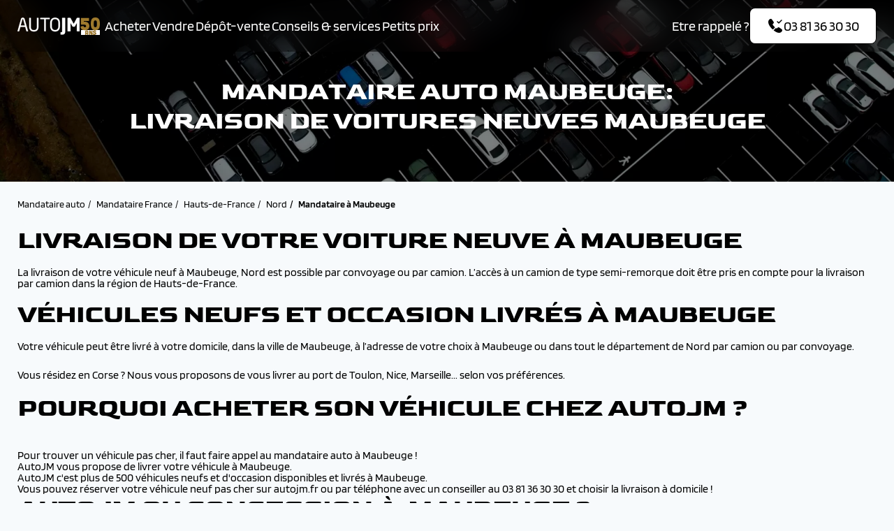

--- FILE ---
content_type: text/html; charset=UTF-8
request_url: https://www.autojm.fr/mandataire-ville/maubeuge
body_size: 8787
content:
<!DOCTYPE html>
<html lang="fr">
	<head>
		<meta charset="UTF-8">
		<meta name="viewport" content="width=device-width, initial-scale=1.0">
		<meta name="google-site-verification" content="5fBiE6B2gqSGZRn8U0VlOkM7oMJmG36siWosfI5FqGM"/>
		<meta name="facebook-domain-verification" content="2rwzgyswnlpu1qaqs2nueou38i2k4t"/>
		<title>
																						Mandataire auto  Maubeuge : Voitures neuves &amp; occasion à  Maubeuge
									</title>
					<meta name="page-category" content="Mandataire"/>
		
									<meta name="description" content="Achetez votre voiture à  Maubeuge avec le mandataire AutoJM ✔️ Mandataire Auto  Maubeuge ✔️ Garantie Constructeur ✔️ Jusqu&#039;à 36 mois d&#039;extension de garantie."/>
														<meta name="keywords" content=""/>
																		<link rel="canonical" href="https://www.autojm.fr/mandataire-ville/maubeuge"/>
							
	<script nonce="25FdZBGYo9i1+OmaTanIbA==">
		window.dataLayer = window.dataLayer || [];
		window.dataLayer.push({'gtm.start': new Date().getTime(), event: 'gtm.js'});
	</script>
	<script type="text/javascript" src="https://djkpzr.autojm.fr/csslarhv.js" async nonce="25FdZBGYo9i1+OmaTanIbA=="></script>
					<link rel="stylesheet" href="/build/base-2024.dff9136e.css">
							<link rel="stylesheet" href="/build/mandataire-2024.a7a7b7e0.css">
		</head>
	<body>
				<header class="header header-bg-transparent">
	<div class="wrapper">
		<div class="header__content">
			<div class="header__content-left">
				<a href="/" class="logo" aria-label="AutoJM"></a>
				<nav class="menu">
	<div class="menu_head">
		<div class="menu_head-title font_h1">Menu</div>
		<button class="menu_head-close" aria-label="Fermer"></button>
	</div>
	<div class="menu_action-back" style="display:none">
		<a>Retourner au menu principal</a>
	</div>
	<div class="menu_body">
											<ul	 class="menu__list">
																			
													

		<li	 class="js-triggermenuheader first menu__list__item wsm">						<p>
		<a href="/recherche" 	 class="">

									Acheter
	
					</a>
	</p>
														
	<ul 	 class="menu_level_1 submenu__list">
					<li class="submenu__list__item ">							<p>
		<a href="https://www.autojm.fr/location/recherche?sort=asc_loa&amp;search=&amp;financeable=1" 	 class="">

									Leasing
	
					</a>
	</p>
							</li>
					<li class="submenu__list__item wsm">							<p	 class="">
		<span>			Par catégorie
	</span>
	</p>
										
	<ul 	 class="row menu_level_2 submenu__list">
					<li class="submenu__list__item">							<p>
		<a href="/mandataire-carrosserie-citadine" 	>

									Citadine
	
					</a>
	</p>

			</li>
					<li class="submenu__list__item">							<p>
		<a href="/mandataire-carrosserie-berline" 	>

									Berline
	
					</a>
	</p>

			</li>
					<li class="submenu__list__item">							<p>
		<a href="/mandataire-carrosserie-break" 	>

									Break
	
					</a>
	</p>

			</li>
					<li class="submenu__list__item">							<p>
		<a href="/mandataire-carrosserie-crossover-suv" 	>

									Crossover / SUV
	
					</a>
	</p>

			</li>
					<li class="submenu__list__item">							<p>
		<a href="/mandataire-carrosserie-utilitaire" 	>

									Utilitaire
	
					</a>
	</p>

			</li>
					<li class="submenu__list__item">							<p>
		<a href="/mandataire-carrosserie-combi" 	>

									Combi
	
					</a>
	</p>

			</li>
			</ul>

							</li>
					<li class="submenu__list__item wsm">							<p	 class="">
		<span>			Par marque
	</span>
	</p>
										
	<ul 	 class="brand  menu_level_2 submenu__list">
					<li class="submenu__list__item">							<p>
		<a href="/mandataire-voitures-neuves-peugeot" 	 class="item">

									PEUGEOT
	
					</a>
	</p>

			</li>
					<li class="submenu__list__item">							<p>
		<a href="/mandataire-voitures-neuves-renault" 	 class="item">

									RENAULT
	
					</a>
	</p>

			</li>
					<li class="submenu__list__item">							<p>
		<a href="/mandataire-voitures-neuves-citroen" 	 class="item">

									CITROEN
	
					</a>
	</p>

			</li>
					<li class="submenu__list__item">							<p>
		<a href="/mandataire-voitures-neuves-alfa-romeo" 	 class="item">

									ALFA ROMEO
	
					</a>
	</p>

			</li>
					<li class="submenu__list__item">							<p>
		<a href="/mandataire-voitures-neuves-audi" 	 class="item">

									AUDI
	
					</a>
	</p>

			</li>
					<li class="submenu__list__item">							<p>
		<a href="/mandataire-voitures-neuves-ds" 	 class="item">

									DS
	
					</a>
	</p>

			</li>
					<li class="submenu__list__item">							<p>
		<a href="/mandataire-voitures-neuves-fiat" 	 class="item">

									FIAT
	
					</a>
	</p>

			</li>
					<li class="submenu__list__item">							<p>
		<a href="/mandataire-voitures-neuves-ford" 	 class="item">

									FORD
	
					</a>
	</p>

			</li>
					<li class="submenu__list__item">							<p>
		<a href="/mandataire-voitures-neuves-hyundai" 	 class="item">

									HYUNDAI
	
					</a>
	</p>

			</li>
					<li class="submenu__list__item">							<p>
		<a href="/mandataire-voitures-neuves-kia" 	 class="item">

									KIA
	
					</a>
	</p>

			</li>
					<li class="submenu__list__item">							<p>
		<a href="/mandataire-voitures-neuves-opel" 	 class="item">

									OPEL
	
					</a>
	</p>

			</li>
					<li class="submenu__list__item">							<p>
		<a href="/mandataire-voitures-neuves-nissan" 	 class="item">

									NISSAN
	
					</a>
	</p>

			</li>
					<li class="submenu__list__item">							<p>
		<a href="/mandataire-voitures-neuves-volkswagen" 	 class="item">

									VOLKSWAGEN
	
					</a>
	</p>

			</li>
					<li class="submenu__list__item">							<p>
		<a href="/mandataire-voitures-neuves-volvo" 	 class="item">

									VOLVO
	
					</a>
	</p>

			</li>
					<li class="submenu__list__item">							<p>
		<a href="/mandataire-voitures-neuves-skoda" 	 class="item">

									SKODA
	
					</a>
	</p>

			</li>
			</ul>

							</li>
			</ul>

					</li>
	

											
								

		<li	 class=" menu__list__item">						<p>
		<a href="/reprise-auto" 	 class="">

									Vendre
	
					</a>
	</p>
														
					</li>
	

											
								

		<li	 class=" menu__list__item">						<p>
		<a href="/depot-vente" 	 class="">

									Dépôt-vente
	
					</a>
	</p>
														
					</li>
	

											
													

		<li	 class=" menu__list__item wsm">						<p>
		<a href="/services" 	 class="">

									Conseils &amp; services
	
					</a>
	</p>
														
	<ul 	 class="notWsm  menu_level_1 submenu__list">
					<li class="submenu__list__item ">							<p>
		<a href="/services" 	 class="">

									Services
	
					</a>
	</p>
							</li>
					<li class="submenu__list__item ">							<p>
		<a href="/articles-conseils" 	 class="">

									Conseils
	
					</a>
	</p>
							</li>
					<li class="submenu__list__item ">							<p>
		<a href="https://www.autojm.fr/blog" 	 class="" target="_blank">

									Actualités auto
	
					</a>
	</p>
							</li>
			</ul>

					</li>
	

											
								

		<li	 class="last menu__list__item">						<p>
		<a href="/petit-prix" 	 class="">

									Petits prix
	
					</a>
	</p>
														
					</li>
	

						
		</ul>
	
		<ul class="menu_ask-us">
			<li class="ask-us__text">Une question ?</li>
			<li class="ask-us__cta">
				<a href="tel:+33381363030" class="btn btn-blue call-cta">
					<i class="icon icon-size-24 icon-call-received"></i>
					<i class="icon icon-size-24 icon-call-received-white"></i>
					03&nbsp;81&nbsp;36&nbsp;30&nbsp;30
				</a>
			</li>
		</ul>
	</div>
</nav>
			</div>
			<div class="header__content-icons">
				<div class="header__content-left__mobile">
					<a href="tel:+33381363030" class="call-cta">
						<i class="icon icon-size-24 icon-call-received"></i>
					</a>
				</div>
				<div class="header__content-right">
					<ul class="ask-us">
						<li class="ask-us__text" data-toggle="modal" data-target="#modal-cb">Etre rappelé ?</li>
						<li class="ask-us__cta">
							<a class="btn header-action" data-toggle="modal" data-target="#modal-cb">
								<i class="icon icon-size-24 icon-call-received"></i>
								<i class="icon icon-size-24 icon-call-received-white"></i>
								03&nbsp;81&nbsp;36&nbsp;30&nbsp;30
							</a>
						</li>
					</ul>
					<button class="menu-button-container menu-cta">
						<div class="menu-button"></div>
					</label>
				</div>
			</div>
		</div>
	</div>
</header>
		
				<div class="banner-hero">
		
    <picture class="bg-img">
                    <source srcset="https://medias.autojm.fr/media/cache/resolve/b/media/headband/0001/02/bandeau-vhicules-neufs-desktop_20254c642785cb4c3dab8ce7ba60dc138605ce85.jpeg?p=headband_phone" media="(max-width: 576px)">
                    <source srcset="https://medias.autojm.fr/media/cache/resolve/b/media/headband/0001/02/bandeau-vhicules-neufs-desktop_20254c642785cb4c3dab8ce7ba60dc138605ce85.jpeg?p=headband_landscape_phone" media="(max-width: 768px)">
                    <source srcset="https://medias.autojm.fr/media/cache/resolve/b/media/headband/0001/02/bandeau-vhicules-neufs-desktop_20254c642785cb4c3dab8ce7ba60dc138605ce85.jpeg?p=headband_tablet" media="(max-width: 992px)">
                    <source srcset="https://medias.autojm.fr/media/cache/resolve/b/media/headband/0001/02/bandeau-vhicules-neufs-desktop_20254c642785cb4c3dab8ce7ba60dc138605ce85.jpeg?p=headband_small_desktop" media="(max-width: 1230px)">
                    <source srcset="https://medias.autojm.fr/media/cache/resolve/b/media/headband/0001/02/bandeau-vhicules-neufs-desktop_20254c642785cb4c3dab8ce7ba60dc138605ce85.jpeg?p=headband_desktop" media="(max-width: 1920px)">
        
                <img src="https://medias.autojm.fr/media/cache/resolve/b/media/headband/0001/02/bandeau-vhicules-neufs-desktop_20254c642785cb4c3dab8ce7ba60dc138605ce85.jpeg?p=headband_desktop" alt="">
    </picture>

		<div class="wrapper">
			<div class="banner-hero__content">
				<div class="banner-hero__content-titles color-white text-center">
					<h1><h1><span class="article-subtitle">Mandataire Auto Maubeuge:</span></h1>

<h2><span class="article-subtitle">Livraison de voitures neuves Maubeuge</span></h2></h1>
				</div>
			</div>
		</div>
	</div>

			<div class="wrapper">
			
<ol class="breadcrumb" vocab="https://schema.org/" typeof="BreadcrumbList">
			<li property="itemListElement" typeof="ListItem">
			
							<a property="item" typeof="WebPage" href="/">
					<span property="name">Mandataire auto</span>
				</a>
						<meta property="position" content="1"/>
		</li>
			<li property="itemListElement" typeof="ListItem">
			
							<a property="item" typeof="WebPage" href="/mandataire-auto-france">
					<span property="name">Mandataire France</span>
				</a>
						<meta property="position" content="2"/>
		</li>
			<li property="itemListElement" typeof="ListItem">
			
							<a property="item" typeof="WebPage" href="/mandataire-region/hauts-de-france">
					<span property="name">Hauts-de-France</span>
				</a>
						<meta property="position" content="3"/>
		</li>
			<li property="itemListElement" typeof="ListItem">
										
							<a property="item" typeof="WebPage" href="/mandataire-departement/nord">
					<span property="name">Nord</span>
				</a>
						<meta property="position" content="4"/>
		</li>
			<li property="itemListElement" typeof="ListItem">
			
							<span property="item" typeof="WebPage">
					<span property="name">Mandataire à Maubeuge</span>
				</span>
						<meta property="position" content="5"/>
		</li>
	</ol>

<div class="breadcrumb-mobile">
	<i class="icon icon-size-24 icon-arrow-square-left"></i>
	<a href="/mandataire-departement/nord">Retourner à la page précédente</a>
</div>
		</div>
	
		<div class="wrapper">
					<div class="container">
				<div class="row">
					<div class="col-12">
						<h2 style="line-height: 1.38; margin-bottom: 16px;"><span class="article-subtitle">Livraison de votre voiture neuve &agrave;&nbsp;Maubeuge</span></h2>

<p>La livraison de votre v&eacute;hicule neuf &agrave; Maubeuge, Nord est possible par convoyage ou par camion.&nbsp;L&rsquo;acc&egrave;s &agrave; un camion de type semi-remorque doit &ecirc;tre pris en compte pour la livraison par camion dans la r&eacute;gion de Hauts-de-France.</p>

<p>&nbsp;</p>

<h2 style="line-height: 1.38; margin-bottom: 16px;"><span class="article-subtitle">V&eacute;hicules neufs et occasion livr&eacute;s &agrave;&nbsp;Maubeuge&nbsp;</span></h2>

<p>Votre v&eacute;hicule peut &ecirc;tre livr&eacute; &agrave; votre domicile, dans la ville de Maubeuge, &agrave; l&rsquo;adresse de votre choix &agrave; Maubeuge&nbsp;ou dans tout le d&eacute;partement de Nord par camion ou par convoyage.</p>

<p style="line-height:1.38; margin-bottom:16px"><br />
Vous r&eacute;sidez en Corse ? Nous vous proposons de vous livrer au port de Toulon, Nice, Marseille... selon vos pr&eacute;f&eacute;rences.</p>

<h2 style="line-height: 1.38; margin-bottom: 16px;"><span class="article-subtitle">Pourquoi acheter son v&eacute;hicule chez AutoJM ?</span><br />
&nbsp;</h2>

<p>Pour trouver un v&eacute;hicule pas cher, il faut faire appel au mandataire auto &agrave; Maubeuge !</p>

<p>AutoJM vous propose de livrer votre v&eacute;hicule &agrave; Maubeuge.&nbsp;</p>

<p>AutoJM c&#39;est plus de 500 v&eacute;hicules neufs et d&#39;occasion disponibles et livr&eacute;s &agrave; Maubeuge.&nbsp;</p>

<p>Vous pouvez r&eacute;server votre v&eacute;hicule neuf pas cher sur autojm.fr ou par t&eacute;l&eacute;phone avec un conseiller au 03 81 36 30 30 et choisir la livraison &agrave; domicile !</p>

<h2 style="line-height: 1.38; margin-bottom: 16px;"><span class="article-subtitle">AutoJM ou concession &agrave;&nbsp;&nbsp;Maubeuge ?</span></h2>

<p>AutoJM compte de nombreux clients dans la r&eacute;gion de Hauts-de-France gr&acirc;ce &agrave; son service de livraison par convoyage pour tous ses clients. (France m&eacute;tropolitaine uniquement, hors Corse).</p>

<p style="line-height:1.38; margin-bottom:16px">&nbsp;</p>

<p style="line-height:1.38; margin-bottom:16px">Trouvez votre v&eacute;hicule pas cher &agrave; Maubeuge en allant sur autojm.fr et en choisissant la livraison pr&egrave;s de chez vous !</p>					</div>
				</div>
			</div>
		
					<div class="wrapper">
				
<section class="section bestModels">
	<div class="section__title text-center "> 
				<h3 class="font_h2">Nos top véhicules à Maubeuge</h3>
		</div>

			<div class="section__chapo color-black"> 
								</div>
	
	<div class="section__content"> 
				<div id="new-vehicle-list" class="splide vehicle__list">
			<div class="splide__track">
				<div class="splide__list">
											<div class="splide__slide">
							
<div id="vehicle-22465" 
	class="card-flex card-car" 
 	data-layer="{&quot;id&quot;:&quot;22465&quot;,&quot;sku&quot;:&quot;985_25100029&quot;,&quot;reference&quot;:&quot;22465&quot;,&quot;type&quot;:&quot;stock&quot;,&quot;brand&quot;:&quot;NISSAN&quot;,&quot;brand_url&quot;:&quot;https:\/\/www.autojm.fr\/mandataire-voitures-neuves-nissan&quot;,&quot;range&quot;:&quot;QASHQAI&quot;,&quot;version&quot;:&quot;MILD HYBRID 158 XTRONIC N-DESIGN&quot;,&quot;title&quot;:&quot;NISSAN QASHQAI MILD HYBRID 158 XTRONIC N-DESIGN&quot;,&quot;short_title&quot;:&quot;NISSAN QASHQAI&quot;,&quot;sup_title&quot;:&quot;MILD HYBRID 158 XTRONIC N-DESIGN&quot;,&quot;is_dispo&quot;:false,&quot;is_dispo_quick&quot;:false,&quot;price&quot;:31990.0,&quot;promo_price&quot;:31.8,&quot;discount&quot;:14910.0,&quot;discount_percent&quot;:31.8,&quot;reference_price&quot;:46900.0,&quot;loa&quot;:161.81,&quot;is_vu&quot;:false,&quot;is_new&quot;:false,&quot;is_coming&quot;:false,&quot;is_bargain&quot;:false,&quot;visual_path&quot;:&quot;https:\/\/medias.autojm.fr\/media\/cache\/resolve\/b\/upload\/vehicles\/img_692456c83e9633.14924459.jpg?p=vehicle_card_big&quot;,&quot;year&quot;:&quot;2025&quot;,&quot;color&quot;:&quot;BI-TON VERT CAYUGA \/ TOIT NOIR&quot;,&quot;doors&quot;:&quot;5&quot;,&quot;kilometer&quot;:&quot;10&quot;,&quot;seats&quot;:&quot;5&quot;,&quot;tax_horse_power&quot;:8,&quot;transmission&quot;:&quot;Automatique&quot;,&quot;fuel_type&quot;:&quot;Micro-hybride&quot;,&quot;warranty_end&quot;:&quot;01\/10\/2028&quot;,&quot;warranty_duration&quot;:&quot;36&quot;,&quot;total_warranty_duration&quot;:36,&quot;available&quot;:&quot;Sur parc&quot;,&quot;categories&quot;:[],&quot;promos&quot;:[{&quot;id&quot;:&quot;20&quot;,&quot;name&quot;:&quot;l&#039;affaire du mois !&quot;,&quot;color&quot;:&quot;#00b8f5&quot;,&quot;start_at&quot;:&quot;11\/01\/2023&quot;,&quot;end_at&quot;:&quot;01\/01\/2027&quot;},{&quot;id&quot;:&quot;29&quot;,&quot;name&quot;:&quot;Dispo 48h!&quot;,&quot;color&quot;:&quot;#ff0000&quot;,&quot;start_at&quot;:&quot;16\/03\/2023&quot;,&quot;end_at&quot;:&quot;30\/09\/2027&quot;}],&quot;promo&quot;:true,&quot;is_available&quot;:true,&quot;warranties&quot;:{&quot;duration&quot;:36,&quot;durationStr&quot;:&quot;3 ans&quot;,&quot;isConstructor&quot;:true,&quot;constructorWarrantyEnd&quot;:&quot;01\/10\/2028&quot;,&quot;constructorWarrantyDuration&quot;:3,&quot;constructorWarrantyDurationStr&quot;:&quot;3 ans&quot;,&quot;warrantyEnd&quot;:&quot;01\/10\/2028&quot;,&quot;totalWarrantyDuration&quot;:36,&quot;extensions&quot;:[]},&quot;vehicle_categories&quot;:[],&quot;warranty_str&quot;:&quot;&quot;,&quot;url&quot;:&quot;https:\/\/www.autojm.fr\/voiture-en-stock-nissan-qashqai-mild-hybrid-158-xtronic-n-design?vehicle=22465&quot;}"
	data-picture="https://medias.autojm.fr/media/cache/resolve/b/upload/vehicles/img_692456c83e9633.14924459.jpg?p=vehicle_card_big"
	 >
	<div class="card-car__body">
		<div class="card-car__body__content">
			<div class="card-car__body__header">
				<div class="card__car__body__header__tags">
																		<div class="tag tag-gray">
								l&#039;affaire du mois !
							</div>
													<div class="tag tag-gray">
								Dispo 48h!
							</div>
															</div>
				<div class="card__car__body__header__favory">
					<i class="icon icon-size-24 icon-heart"></i>
				</div>
			</div>
			<div class="card-car__body__img">
									<div class="card-car__body__img_trending">
							<span class="trending-rate">
		<i class="icon icon-size-19 icon-trend-down"></i>
		<span data-field="discountPercent">-&nbsp;31.8%</span>
	</span>
					</div>
								<img loading="lazy" src="https://medias.autojm.fr/media/cache/resolve/b/upload/vehicles/img_692456c83e9633.14924459.jpg?p=vehicle_card_big" alt="NISSAN QASHQAI MILD HYBRID 158 XTRONIC N-DESIGN">
			</div>
			<h3 class="card-car__body__content__title">
									<span class="title f-h3-b">NISSAN QASHQAI</span>
													<span>MILD HYBRID 158 XTRONIC N-DESIGN</span>
							</h3>
		</div>
		<div class="card-car__body__info">
			<div class="card-car__attributes">

	
	
	

			<div class="card-car__attributes__item">
			<i class="icon icon-size-24 icon-engine"></i>
			Micro-hybride
		</div>
	
			<div class="card-car__attributes__item">
			<i class="icon icon-size-24 icon-gearshift"></i>
			Automatique
		</div>
	
			<div class="card-car__attributes__item">
			<i class="icon icon-size-24 icon-regulateur-de-vitesse"></i>
			10&nbsp;km
		</div>
	
			<div class="card-car__attributes__item">
			<i class="icon icon-size-24 icon-calendar"></i>
			2025
		</div>
	</div>
			<div class="card-car__cost-area">
	<div class="cost-area">
					<div class="cost-area__loa">
				<p>
					Dès&nbsp;<span class="vehicle_price">162 €</span><br/>
					<span class="f-md">Par mois en LOA</span>
				</p>
			</div>
			<div class="separator"></div>
		
		<div class="cost-area__price">
			<p>
				<span class="vehicle_price">
					31 990 €
									</span>

									<br/>
					<span class="refprice">
						46 900 €
					</span>
							</p>
		</div>
	</div>
</div>
			<div class="card-car__discount">
									<span class="vehicle-discount">
	<i class="icon icon-size-24 icon-discount-shape"></i>
	Economisez <span data-field="discount">&nbsp;14 910 €</span>
</span>
							</div>
		</div>
	</div>

	<a href="https://www.autojm.fr/voiture-en-stock-nissan-qashqai-mild-hybrid-158-xtronic-n-design?vehicle=22465" class="background-link" aria-label="Découvrir cette offre"></a>
</div>
						</div>
											<div class="splide__slide">
							
<div id="vehicle-22467" 
	class="card-flex card-car" 
 	data-layer="{&quot;id&quot;:&quot;22467&quot;,&quot;sku&quot;:&quot;985_25100034&quot;,&quot;reference&quot;:&quot;22467&quot;,&quot;type&quot;:&quot;stock&quot;,&quot;brand&quot;:&quot;NISSAN&quot;,&quot;brand_url&quot;:&quot;https:\/\/www.autojm.fr\/mandataire-voitures-neuves-nissan&quot;,&quot;range&quot;:&quot;QASHQAI&quot;,&quot;version&quot;:&quot;MILD HYBRID 158 XTRONIC N-DESIGN&quot;,&quot;title&quot;:&quot;NISSAN QASHQAI MILD HYBRID 158 XTRONIC N-DESIGN&quot;,&quot;short_title&quot;:&quot;NISSAN QASHQAI&quot;,&quot;sup_title&quot;:&quot;MILD HYBRID 158 XTRONIC N-DESIGN&quot;,&quot;is_dispo&quot;:false,&quot;is_dispo_quick&quot;:false,&quot;price&quot;:31990.0,&quot;promo_price&quot;:31.8,&quot;discount&quot;:14910.0,&quot;discount_percent&quot;:31.8,&quot;reference_price&quot;:46900.0,&quot;loa&quot;:161.81,&quot;is_vu&quot;:false,&quot;is_new&quot;:false,&quot;is_coming&quot;:false,&quot;is_bargain&quot;:false,&quot;visual_path&quot;:&quot;https:\/\/medias.autojm.fr\/media\/cache\/resolve\/b\/upload\/vehicles\/img_6915f54d9a5f45.78042819.jpg?p=vehicle_card_big&quot;,&quot;year&quot;:&quot;2025&quot;,&quot;color&quot;:&quot;BI-TON BLANC NACRE \/ TOIT NOIR&quot;,&quot;doors&quot;:&quot;5&quot;,&quot;kilometer&quot;:&quot;10&quot;,&quot;seats&quot;:&quot;5&quot;,&quot;tax_horse_power&quot;:8,&quot;transmission&quot;:&quot;Automatique&quot;,&quot;fuel_type&quot;:&quot;Micro-hybride&quot;,&quot;warranty_end&quot;:&quot;01\/10\/2028&quot;,&quot;warranty_duration&quot;:&quot;36&quot;,&quot;total_warranty_duration&quot;:36,&quot;available&quot;:&quot;Sur parc&quot;,&quot;categories&quot;:[],&quot;promos&quot;:[{&quot;id&quot;:&quot;20&quot;,&quot;name&quot;:&quot;l&#039;affaire du mois !&quot;,&quot;color&quot;:&quot;#00b8f5&quot;,&quot;start_at&quot;:&quot;11\/01\/2023&quot;,&quot;end_at&quot;:&quot;01\/01\/2027&quot;},{&quot;id&quot;:&quot;29&quot;,&quot;name&quot;:&quot;Dispo 48h!&quot;,&quot;color&quot;:&quot;#ff0000&quot;,&quot;start_at&quot;:&quot;16\/03\/2023&quot;,&quot;end_at&quot;:&quot;30\/09\/2027&quot;}],&quot;promo&quot;:true,&quot;is_available&quot;:true,&quot;warranties&quot;:{&quot;duration&quot;:36,&quot;durationStr&quot;:&quot;3 ans&quot;,&quot;isConstructor&quot;:true,&quot;constructorWarrantyEnd&quot;:&quot;01\/10\/2028&quot;,&quot;constructorWarrantyDuration&quot;:3,&quot;constructorWarrantyDurationStr&quot;:&quot;3 ans&quot;,&quot;warrantyEnd&quot;:&quot;01\/10\/2028&quot;,&quot;totalWarrantyDuration&quot;:36,&quot;extensions&quot;:[]},&quot;vehicle_categories&quot;:[],&quot;warranty_str&quot;:&quot;&quot;,&quot;url&quot;:&quot;https:\/\/www.autojm.fr\/voiture-en-stock-nissan-qashqai-mild-hybrid-158-xtronic-n-design?vehicle=22467&quot;}"
	data-picture="https://medias.autojm.fr/media/cache/resolve/b/upload/vehicles/img_6915f54d9a5f45.78042819.jpg?p=vehicle_card_big"
	 >
	<div class="card-car__body">
		<div class="card-car__body__content">
			<div class="card-car__body__header">
				<div class="card__car__body__header__tags">
																		<div class="tag tag-gray">
								l&#039;affaire du mois !
							</div>
													<div class="tag tag-gray">
								Dispo 48h!
							</div>
															</div>
				<div class="card__car__body__header__favory">
					<i class="icon icon-size-24 icon-heart"></i>
				</div>
			</div>
			<div class="card-car__body__img">
									<div class="card-car__body__img_trending">
							<span class="trending-rate">
		<i class="icon icon-size-19 icon-trend-down"></i>
		<span data-field="discountPercent">-&nbsp;31.8%</span>
	</span>
					</div>
								<img loading="lazy" src="https://medias.autojm.fr/media/cache/resolve/b/upload/vehicles/img_6915f54d9a5f45.78042819.jpg?p=vehicle_card_big" alt="NISSAN QASHQAI MILD HYBRID 158 XTRONIC N-DESIGN">
			</div>
			<h3 class="card-car__body__content__title">
									<span class="title f-h3-b">NISSAN QASHQAI</span>
													<span>MILD HYBRID 158 XTRONIC N-DESIGN</span>
							</h3>
		</div>
		<div class="card-car__body__info">
			<div class="card-car__attributes">

	
	
	

			<div class="card-car__attributes__item">
			<i class="icon icon-size-24 icon-engine"></i>
			Micro-hybride
		</div>
	
			<div class="card-car__attributes__item">
			<i class="icon icon-size-24 icon-gearshift"></i>
			Automatique
		</div>
	
			<div class="card-car__attributes__item">
			<i class="icon icon-size-24 icon-regulateur-de-vitesse"></i>
			10&nbsp;km
		</div>
	
			<div class="card-car__attributes__item">
			<i class="icon icon-size-24 icon-calendar"></i>
			2025
		</div>
	</div>
			<div class="card-car__cost-area">
	<div class="cost-area">
					<div class="cost-area__loa">
				<p>
					Dès&nbsp;<span class="vehicle_price">162 €</span><br/>
					<span class="f-md">Par mois en LOA</span>
				</p>
			</div>
			<div class="separator"></div>
		
		<div class="cost-area__price">
			<p>
				<span class="vehicle_price">
					31 990 €
									</span>

									<br/>
					<span class="refprice">
						46 900 €
					</span>
							</p>
		</div>
	</div>
</div>
			<div class="card-car__discount">
									<span class="vehicle-discount">
	<i class="icon icon-size-24 icon-discount-shape"></i>
	Economisez <span data-field="discount">&nbsp;14 910 €</span>
</span>
							</div>
		</div>
	</div>

	<a href="https://www.autojm.fr/voiture-en-stock-nissan-qashqai-mild-hybrid-158-xtronic-n-design?vehicle=22467" class="background-link" aria-label="Découvrir cette offre"></a>
</div>
						</div>
											<div class="splide__slide">
							
<div id="vehicle-23015" 
	class="card-flex card-car" 
 	data-layer="{&quot;id&quot;:&quot;23015&quot;,&quot;sku&quot;:&quot;985_25110140&quot;,&quot;reference&quot;:&quot;23015&quot;,&quot;type&quot;:&quot;stock&quot;,&quot;brand&quot;:&quot;PEUGEOT&quot;,&quot;brand_url&quot;:&quot;https:\/\/www.autojm.fr\/mandataire-voitures-neuves-peugeot&quot;,&quot;range&quot;:&quot;2008&quot;,&quot;version&quot;:&quot;1.2 HYBRID 145 E-DCS6 GT&quot;,&quot;title&quot;:&quot;PEUGEOT 2008 1.2 HYBRID 145 E-DCS6 GT&quot;,&quot;short_title&quot;:&quot;PEUGEOT 2008&quot;,&quot;sup_title&quot;:&quot;1.2 HYBRID 145 E-DCS6 GT&quot;,&quot;is_dispo&quot;:false,&quot;is_dispo_quick&quot;:false,&quot;price&quot;:27390.0,&quot;promo_price&quot;:27.1,&quot;discount&quot;:10180.0,&quot;discount_percent&quot;:27.1,&quot;reference_price&quot;:37570.0,&quot;loa&quot;:184.24,&quot;is_vu&quot;:false,&quot;is_new&quot;:false,&quot;is_coming&quot;:false,&quot;is_bargain&quot;:false,&quot;visual_path&quot;:&quot;https:\/\/medias.autojm.fr\/media\/cache\/resolve\/b\/upload\/vehicles\/img_65ca1d278e7457.19105749.jpg?p=vehicle_card_big&quot;,&quot;year&quot;:&quot;2025&quot;,&quot;color&quot;:&quot;BLANC OKENITE M&quot;,&quot;doors&quot;:&quot;5&quot;,&quot;kilometer&quot;:&quot;10&quot;,&quot;seats&quot;:&quot;5&quot;,&quot;tax_horse_power&quot;:7,&quot;transmission&quot;:&quot;Automatique&quot;,&quot;fuel_type&quot;:&quot;Micro-hybride&quot;,&quot;warranty_end&quot;:&quot;30\/11\/2028&quot;,&quot;warranty_duration&quot;:&quot;36&quot;,&quot;total_warranty_duration&quot;:36,&quot;available&quot;:&quot;En arrivage&quot;,&quot;categories&quot;:[],&quot;promos&quot;:[{&quot;id&quot;:&quot;20&quot;,&quot;name&quot;:&quot;l&#039;affaire du mois !&quot;,&quot;color&quot;:&quot;#00b8f5&quot;,&quot;start_at&quot;:&quot;11\/01\/2023&quot;,&quot;end_at&quot;:&quot;01\/01\/2027&quot;},{&quot;id&quot;:&quot;26&quot;,&quot;name&quot;:&quot;En arrivage&quot;,&quot;color&quot;:&quot;#000000&quot;,&quot;start_at&quot;:&quot;23\/01\/2023&quot;,&quot;end_at&quot;:&quot;05\/02\/2026&quot;}],&quot;promo&quot;:true,&quot;is_available&quot;:false,&quot;warranties&quot;:{&quot;duration&quot;:36,&quot;durationStr&quot;:&quot;3 ans&quot;,&quot;isConstructor&quot;:true,&quot;constructorWarrantyEnd&quot;:&quot;30\/11\/2028&quot;,&quot;constructorWarrantyDuration&quot;:3,&quot;constructorWarrantyDurationStr&quot;:&quot;3 ans&quot;,&quot;warrantyEnd&quot;:&quot;30\/11\/2028&quot;,&quot;totalWarrantyDuration&quot;:36,&quot;extensions&quot;:[]},&quot;vehicle_categories&quot;:[],&quot;warranty_str&quot;:&quot;&quot;,&quot;url&quot;:&quot;https:\/\/www.autojm.fr\/voiture-en-stock-peugeot-2008-1-2-hybrid-145-e-dcs6-gt?vehicle=23015&quot;}"
	data-picture="https://medias.autojm.fr/media/cache/resolve/b/upload/vehicles/img_65ca1d278e7457.19105749.jpg?p=vehicle_card_big"
	 >
	<div class="card-car__body">
		<div class="card-car__body__content">
			<div class="card-car__body__header">
				<div class="card__car__body__header__tags">
																		<div class="tag tag-gray">
								l&#039;affaire du mois !
							</div>
													<div class="tag tag-gray">
								En arrivage
							</div>
															</div>
				<div class="card__car__body__header__favory">
					<i class="icon icon-size-24 icon-heart"></i>
				</div>
			</div>
			<div class="card-car__body__img">
									<div class="card-car__body__img_trending">
							<span class="trending-rate">
		<i class="icon icon-size-19 icon-trend-down"></i>
		<span data-field="discountPercent">-&nbsp;27.1%</span>
	</span>
					</div>
								<img loading="lazy" src="https://medias.autojm.fr/media/cache/resolve/b/upload/vehicles/img_65ca1d278e7457.19105749.jpg?p=vehicle_card_big" alt="PEUGEOT 2008 1.2 HYBRID 145 E-DCS6 GT">
			</div>
			<h3 class="card-car__body__content__title">
									<span class="title f-h3-b">PEUGEOT 2008</span>
													<span>1.2 HYBRID 145 E-DCS6 GT</span>
							</h3>
		</div>
		<div class="card-car__body__info">
			<div class="card-car__attributes">

	
	
	

			<div class="card-car__attributes__item">
			<i class="icon icon-size-24 icon-engine"></i>
			Micro-hybride
		</div>
	
			<div class="card-car__attributes__item">
			<i class="icon icon-size-24 icon-gearshift"></i>
			Automatique
		</div>
	
			<div class="card-car__attributes__item">
			<i class="icon icon-size-24 icon-regulateur-de-vitesse"></i>
			10&nbsp;km
		</div>
	
			<div class="card-car__attributes__item">
			<i class="icon icon-size-24 icon-calendar"></i>
			2025
		</div>
	</div>
			<div class="card-car__cost-area">
	<div class="cost-area">
					<div class="cost-area__loa">
				<p>
					Dès&nbsp;<span class="vehicle_price">184 €</span><br/>
					<span class="f-md">Par mois en LOA</span>
				</p>
			</div>
			<div class="separator"></div>
		
		<div class="cost-area__price">
			<p>
				<span class="vehicle_price">
					27 390 €
									</span>

									<br/>
					<span class="refprice">
						37 570 €
					</span>
							</p>
		</div>
	</div>
</div>
			<div class="card-car__discount">
									<span class="vehicle-discount">
	<i class="icon icon-size-24 icon-discount-shape"></i>
	Economisez <span data-field="discount">&nbsp;10 180 €</span>
</span>
							</div>
		</div>
	</div>

	<a href="https://www.autojm.fr/voiture-en-stock-peugeot-2008-1-2-hybrid-145-e-dcs6-gt?vehicle=23015" class="background-link" aria-label="Découvrir cette offre"></a>
</div>
						</div>
									</div>
			</div>
		</div>
		</div>

	</section>
			</div>
		
														
					<div class="container">
				<div class="row">
					<div class="col-12">
						<div class="titgle_mandataire">
							Nos agences à Maubeuge						</div>
						<div class="my-3">
							<h2><span class="article-subtitle">Quels services propose AutoJM pour une livraison &agrave; Maubeuge&nbsp; ?</span></h2>

<p>Lorsque vous achetez un v&eacute;hicule chez nous, vous avez la possibilit&eacute; d&#39;opter pour d&#39;autres services :&nbsp;</p>

<p>- <strong>financement </strong>: possibilit&eacute; de financer votre v&eacute;hicule en cr&eacute;dit , LLD ou LOA</p>

<p>- <strong>reprise </strong>: nous estimons gratuitement votre v&eacute;hicule et nous le reprenons&nbsp;</p>

<p>- <strong>pose d&#39;accessoires </strong>:&nbsp; pneus hiver, attelage ...</p>

<p>&nbsp;</p>

<h2><span class="article-subtitle">Quels sont les v&eacute;hicules vendus en r&eacute;gion&nbsp; &agrave; Maubeuge&nbsp;?</span></h2>

<p>AutoJM propose plus de 500 v&eacute;hicules neufs et d&#39;occasion.</p>

<p>Que ce soit un v&eacute;hicule de type SUV, citadine ou encore berline, AutoJM vous propose des remises allant jusqu&#39;&agrave; -40%.</p>

<p>&nbsp;</p>						</div>
					</div>
					<div class="col-lg-3">
																				<div class="location mb-3 js-bouncetrigger" data-centerid="2" data-maps="{&quot;id&quot;:2,&quot;lng&quot;:&quot;6.933000000000&quot;,&quot;lat&quot;:&quot;47.556000000000&quot;}" tabindex="0">
								<div class="title">AutoJM</div>
								<p>
									271 rue de la Basinière
									<br>
									90120
									Morvillars<br>
									<br>
									Tel :
									0381363030
									<br>
									Mail :
									<a href="/cdn-cgi/l/email-protection" class="__cf_email__" data-cfemail="066f68606946677372696c6b286074">[email&#160;protected]</a>
								</p>
							</div>
											</div>
					<div class="col-lg-9">
						<div class="locations justify">
							<div id="map-pointer" data-url="/build/images/icons/pointer-jm.png"></div>
							<div class="map-container">
								<div id="centersmap" class="map" data-search="Maubeuge"></div>
							</div>
						</div>
					</div>
				</div>
			</div>
			</div>

			<div class="wrapper">
			<div class="pros">
			<div class="pros__content wrapper">
		<div class="reinsurance"><i class="icon icon-size-24 icon-heart-tick"></i>
<div><strong>Clients satisfaits :</strong><br />
<a href="https://www.societe-des-avis-garantis.fr/autojm/" style="text-decoration: none;" target="_blank">8.9/10 sur avis garantis<br />
<span style="color:#f1c40f;">★ ★ ★ ★ ☆</span></a></div>
</div>

<div class="reinsurance"><i class="icon icon-size-24 icon-routing"></i>

<div><strong>Anciennet&eacute; </strong>:<br />
D&eacute;j&agrave; 50 ans &agrave; vos c&ocirc;t&eacute;s!<br />
🏆</div>
</div>

<div class="reinsurance d-none d-xl-block"><i class="icon icon-size-24 icon-verify"></i>

<div><strong>Clients livr&eacute;s :</strong><br />
Plus de 100 000 clients satisfaits</div>
</div>

<div class="reinsurance d-none d-xl-block"><i class="icon icon-size-24 icon-medal"></i>

<div><strong>R&eacute;compense </strong>:<br />
Meilleur distributeur auto 2025</div>
</div>
	</div>
</div>

			
												
<section class="section meshing">
	<div class="section__title text-center "> 
							Villes proches de Maubeuge
					</div>

	
	<div class="section__content"> 
							<div class="brands__list">
													<a class="btn btn-white" href="/mandataire-ville/avesnes-sur-helpe">Avesnes-sur-Helpe : 18.501398306779404 km</a>
													<a class="btn btn-white" href="/mandataire-ville/valenciennes">Valenciennes : 32.5490017656813 km</a>
											</div>
					</div>

	</section>
								
<section class="section meshing">
	<div class="section__title text-center "> 
							Nos marques de voitures en livraison à Maubeuge
					</div>

	
	<div class="section__content"> 
							<div class="brands__list">
													<a class="btn btn-white" href="/mandataire-ville-marque/maubeuge/peugeot">Mandataire PEUGEOT à Maubeuge</a>
													<a class="btn btn-white" href="/mandataire-ville-marque/maubeuge/renault">Mandataire RENAULT à Maubeuge</a>
													<a class="btn btn-white" href="/mandataire-ville-marque/maubeuge/citroen">Mandataire CITROEN à Maubeuge</a>
													<a class="btn btn-white" href="/mandataire-ville-marque/maubeuge/alfa-romeo">Mandataire ALFA ROMEO à Maubeuge</a>
													<a class="btn btn-white" href="/mandataire-ville-marque/maubeuge/ds">Mandataire DS à Maubeuge</a>
													<a class="btn btn-white" href="/mandataire-ville-marque/maubeuge/ford">Mandataire FORD à Maubeuge</a>
													<a class="btn btn-white" href="/mandataire-ville-marque/maubeuge/hyundai">Mandataire HYUNDAI à Maubeuge</a>
													<a class="btn btn-white" href="/mandataire-ville-marque/maubeuge/nissan">Mandataire NISSAN à Maubeuge</a>
													<a class="btn btn-white" href="/mandataire-ville-maubeuge/occasion">Voiture d&#039;occasion  à Maubeuge</a>
											</div>
					</div>

	</section>
								
<section class="section meshing">
	<div class="section__title text-center "> 
							Mandataire auto
					</div>

	
	<div class="section__content"> 
							<div class="brands__list">
													<a class="btn btn-white" href="/">mandataire auto</a>
													<a class="btn btn-white" href="/recherche/">voitures neuves et occasion</a>
											</div>
					</div>

	</section>
			
			
		</div>
	
		<footer class="footer">
	<div class="wrapper">
		<div class="footer__content">
			<div class="footer__content-logo">
				<a href="/" class="logo">autojm.fr</a>
			</div>

			<div class="footer__content-contained">
				<div class="footer__content-contained-nl">
					<div class="footer__content-contained__head goldman_large-bold text-center">
						Vous souhaitez suivre AutoJM.fr ?
						<div class="blinker_medium-reg">Inscrivez-vous à notre newsletter</div>
					</div>
					<div class="footer__content-contained__body">
						<form action="/api/newsletter/create" method="post" class="js-api-form newsletter-form">
							<div class="formy">
								<input type="email" name="email" id="" placeholder="Entrez votre e-mail" aria-label="Entrez votre e-mail">
								<button type="submit" class="btn btn-blue">Envoyer</button>
							</div>
							<div class="response-api"></div>
						</form>
					</div>
				</div>
				<div class="footer__content-contained-nav">
					<div class="footer__content-contained__head goldman_large-bold text-center">
						Voir également
					</div>
					<div class="footer__content-contained__body">
						<nav class="menu_footer" aria-labelledby="menu_footer">
														        <ul>
            
                <li class="first">        <a href="https://www.autojm.fr/questions-reponses/generales" class="">FAQ - Questions/réponses</a>        
    </li>

    
                <li class="">        <a href="/livraison-de-mon-vehicule" class="">Livraison à domicile en France</a>        
    </li>

    
                <li class="">        <a href="/manuel-utilisation" class="">Guide d&#039;utilisation</a>        
    </li>

    
                <li class="">        <a href="/mandataire-auto-france" class="">Mandataire auto France</a>        
    </li>

    
                <li class="">        <a href="/destockage-dispo" class="">Destockage voiture neuve</a>        
    </li>

    
                <li class="">        <a href="/parrainage" class="">Devenez ambassadeur AutoJM !</a>        
    </li>

    
                <li class="">        <a href="/presse" class="">AutoJM dans la presse</a>        
    </li>

    
                <li class="">        <a href="/mandataire-voitures-occasion" class="">Véhicules d&#039;occasion</a>        
    </li>

    
                <li class="">        <a href="/vehicules-hybrides-et-electriques" class="">Voitures propres</a>        
    </li>

    
                <li class="">        <a href="/reparation-auto" class="">Garage auto Belfort</a>        
    </li>

    
                <li class="">        <a href="/occasions-selection-qualite" class="">🚗Occasions sélection qualité</a>        
    </li>

    
                <li class="">        <a href="/petit-prix" class="">Petits prix</a>        
    </li>

    
                <li class="">        <a href="https://www.autojm.fr/seniors" class="">Voitures pour séniors</a>        
    </li>

    
                <li class="">        <a href="https://www.autojm.fr/loi-montagne#Loi Montagne" class="">Loi Montagne</a>        
    </li>

    
                <li class="">        <a href="/mandataire-vs-concessionnaire" class="">Mandataire Vs concessionnaire</a>        
    </li>

    
                <li class="last">        <a href="/van-amenage" class="">Vans à aménager</a>        
    </li>


    </ul>

						</nav>
					</div>
				</div>
				<div class="footer__content-contained-rs">
					<div class="footer__content-contained__head goldman_large-bold text-center">
						Suivez-nous
					</div>
					<div class="footer__content-contained__body">
						<ul class="footer__content-contained-rs__list">
															<li class="rs__list-item">
									<a rel="noopener nofollow" href="https://www.facebook.com/AutoJm90/" target="_blank" aria-label="Facebook">
										<i class="icon icon-size-24 icon-facebook"></i>
									</a>
								</li>
															<li class="rs__list-item">
									<a rel="noopener nofollow" href="https://www.youtube.com/user/AutomobilesJM" target="_blank" aria-label="Youtube">
										<i class="icon icon-size-24 icon-youtube"></i>
									</a>
								</li>
															<li class="rs__list-item">
									<a rel="noopener nofollow" href="https://www.instagram.com/autojm/" target="_blank" aria-label="Instagram">
										<i class="icon icon-size-24 icon-instagram"></i>
									</a>
								</li>
															<li class="rs__list-item">
									<a rel="noopener nofollow" href="https://www.linkedin.com/company/autojm" target="_blank" aria-label="linkedin">
										<i class="icon icon-size-24 icon-linkedin"></i>
									</a>
								</li>
													</ul>
						<div class="footer__content-contained-rs__address">
							<address>AutoJM not&eacute; 8.9/10&nbsp;<span style="color:#f1c40f;"> ★ ★ ★ ★ ☆</span>
<p><strong>Si&egrave;ge social :</strong><br />
271 rue de la Basini&egrave;re 90120 MORVILLARS<br />
03 81 36 30 30</p></address>
						</div>
					</div>
				</div>
			</div>

			<div class="footer__content-legal">
				<p class="blinker_small-reg">© 2026 AUTOJM SAS Tous droits réservés SAS au capital de 1 712 080€</p>
				<ul class="footer__content-legal__list blinker_small-reg">
					<li>
						<a href="/mentions-legales">Mentions légales & cookies</a>
					</li>
					<li>
						<a href="/conditions-generales">Conditions générales de vente</a>
					</li>
				</ul>
			</div>
		</div>
	</div>
</footer>
		<div class="modal" id="modal-cb">
	<div class="modal-dialog" >
					<button type="button" class="btn-close" data-dismiss="modal" aria-label="Fermer"></button>
		
					<div class="modal-header">
				<h5 class="title f-h3-b f-lg-h2 text-center">Un conseiller<br />vous rappelle</h5>
			</div>
		
		<div class="modal-body">
					<form action="/api/callback" method="post" class="js-api-form formy-mody callback-form form-validation">
			<input type="tel" name="tel" id="" autofocus data-pristine-tel placeholder="Ex : 06 07 08 09 10" aria-label="Entrez votre numéro de téléphone">
			<input type="hidden" name="url" value="https://www.autojm.fr/mandataire-ville/maubeuge">
			<div class="form-footer">
				<button type="button" class="btn btn-black bold" data-dismiss="modal" aria-label="Fermer">Fermer</button>
				<button type="submit" class="btn btn-blue" data-dismiss="modal" aria-label="Être rappelé">Être rappelé</button>
			</div>
		</form>
			</div>

					<div class="modal-footer">
							</div>
				</div>
	</div>

						
	<script data-cfasync="false" src="/cdn-cgi/scripts/5c5dd728/cloudflare-static/email-decode.min.js"></script><script type="application/ld+json">
		{
		  "@context": "http://schema.org/",
		  "@type": "CreativeWorkSeries",
		  "name": "AutoJM",
		  "aggregateRating": {
		    "@type": "AggregateRating",
		    "ratingValue": "4.44",
		    "ratingCount": "1795",
		    "bestRating": "5"
		  }
		}
	</script>

					<script src="/build/runtime.790766ce.js" defer="defer" nonce="25FdZBGYo9i1+OmaTanIbA=="></script>
					<script src="/build/3.46c4239d.js" defer="defer" nonce="25FdZBGYo9i1+OmaTanIbA=="></script>
					<script src="/build/79.01ee08e0.js" defer="defer" nonce="25FdZBGYo9i1+OmaTanIbA=="></script>
					<script src="/build/base-2024.42b97bd5.js" defer="defer" nonce="25FdZBGYo9i1+OmaTanIbA=="></script>
							<script src="/build/202.0049acfb.js" nonce="25FdZBGYo9i1+OmaTanIbA=="></script>
			<script src="/build/mandataire-2024.ec569ea2.js" nonce="25FdZBGYo9i1+OmaTanIbA=="></script>
		<script async defer src="https://maps.googleapis.com/maps/api/js?key=&callback=initMap&libraries=places"></script>

					<script src="/build/analytics.5ea61e93.js" defer="defer" nonce="25FdZBGYo9i1+OmaTanIbA=="></script>
			<script defer src="https://static.cloudflareinsights.com/beacon.min.js/vcd15cbe7772f49c399c6a5babf22c1241717689176015" integrity="sha512-ZpsOmlRQV6y907TI0dKBHq9Md29nnaEIPlkf84rnaERnq6zvWvPUqr2ft8M1aS28oN72PdrCzSjY4U6VaAw1EQ==" data-cf-beacon='{"version":"2024.11.0","token":"409a2c88bd064f0dab75d1458a597bf8","server_timing":{"name":{"cfCacheStatus":true,"cfEdge":true,"cfExtPri":true,"cfL4":true,"cfOrigin":true,"cfSpeedBrain":true},"location_startswith":null}}' crossorigin="anonymous"></script>
</body>
</html></head></html>


--- FILE ---
content_type: text/css
request_url: https://www.autojm.fr/build/base-2024.dff9136e.css
body_size: 13870
content:
.iti{display:inline-block;position:relative}.iti *{box-sizing:border-box;-moz-box-sizing:border-box}.iti__hide{display:none}.iti__v-hide{visibility:hidden}.iti input,.iti input[type=tel],.iti input[type=text]{margin-bottom:0!important;margin-right:0;margin-top:0!important;padding-right:36px;position:relative;z-index:0}.iti__flag-container{bottom:0;padding:1px;position:absolute;right:0;top:0}.iti__selected-flag{align-items:center;display:flex;height:100%;padding:0 6px 0 8px;position:relative;z-index:1}.iti__arrow{border-left:3px solid transparent;border-right:3px solid transparent;border-top:4px solid #555;height:0;margin-left:6px;width:0}.iti__arrow--up{border-bottom:4px solid #555;border-top:none}.iti__country-list{background-color:#fff;border:1px solid #ccc;box-shadow:1px 1px 4px rgba(0,0,0,.2);list-style:none;margin:0 0 0 -1px;max-height:200px;overflow-y:scroll;padding:0;position:absolute;text-align:left;white-space:nowrap;z-index:2;-webkit-overflow-scrolling:touch}.iti__country-list--dropup{bottom:100%;margin-bottom:-1px}@media (max-width:500px){.iti__country-list{white-space:normal}}.iti__flag-box{display:inline-block;width:20px}.iti__divider{border-bottom:1px solid #ccc;margin-bottom:5px;padding-bottom:5px}.iti__country{outline:0;padding:5px 10px}.iti__dial-code{color:#999}.iti__country.iti__highlight{background-color:rgba(0,0,0,.05)}.iti__country-name,.iti__dial-code,.iti__flag-box{vertical-align:middle}.iti__country-name,.iti__flag-box{margin-right:6px}.iti--allow-dropdown input,.iti--allow-dropdown input[type=tel],.iti--allow-dropdown input[type=text],.iti--separate-dial-code input,.iti--separate-dial-code input[type=tel],.iti--separate-dial-code input[type=text]{margin-left:0;padding-left:52px;padding-right:6px}.iti--allow-dropdown .iti__flag-container,.iti--separate-dial-code .iti__flag-container{left:0;right:auto}.iti--allow-dropdown .iti__flag-container:hover{cursor:pointer}.iti--allow-dropdown .iti__flag-container:hover .iti__selected-flag{background-color:rgba(0,0,0,.05)}.iti--allow-dropdown input[disabled]+.iti__flag-container:hover,.iti--allow-dropdown input[readonly]+.iti__flag-container:hover{cursor:default}.iti--allow-dropdown input[disabled]+.iti__flag-container:hover .iti__selected-flag,.iti--allow-dropdown input[readonly]+.iti__flag-container:hover .iti__selected-flag{background-color:transparent}.iti--separate-dial-code .iti__selected-flag{background-color:rgba(0,0,0,.05)}.iti--separate-dial-code .iti__selected-dial-code{margin-left:6px}.iti--container{left:-1000px;padding:1px;position:absolute;top:-1000px;z-index:1060}.iti--container:hover{cursor:pointer}.iti-mobile .iti--container{bottom:30px;left:30px;position:fixed;right:30px;top:30px}.iti-mobile .iti__country-list{max-height:100%;width:100%}.iti-mobile .iti__country{line-height:1.5em;padding:10px}.iti__flag{width:20px}.iti__flag.iti__be{width:18px}.iti__flag.iti__ch{width:15px}.iti__flag.iti__mc{width:19px}.iti__flag.iti__ne{width:18px}.iti__flag.iti__np{width:13px}.iti__flag.iti__va{width:15px}@media (-webkit-min-device-pixel-ratio:2),(min-resolution:192dpi){.iti__flag{background-size:5652px 15px}}.iti__flag.iti__ac{background-position:0 0;height:10px}.iti__flag.iti__ad{background-position:-22px 0;height:14px}.iti__flag.iti__ae{background-position:-44px 0;height:10px}.iti__flag.iti__af{background-position:-66px 0;height:14px}.iti__flag.iti__ag{background-position:-88px 0;height:14px}.iti__flag.iti__ai{background-position:-110px 0;height:10px}.iti__flag.iti__al{background-position:-132px 0;height:15px}.iti__flag.iti__am{background-position:-154px 0;height:10px}.iti__flag.iti__ao{background-position:-176px 0;height:14px}.iti__flag.iti__aq{background-position:-198px 0;height:14px}.iti__flag.iti__ar{background-position:-220px 0;height:13px}.iti__flag.iti__as{background-position:-242px 0;height:10px}.iti__flag.iti__at{background-position:-264px 0;height:14px}.iti__flag.iti__au{background-position:-286px 0;height:10px}.iti__flag.iti__aw{background-position:-308px 0;height:14px}.iti__flag.iti__ax{background-position:-330px 0;height:13px}.iti__flag.iti__az{background-position:-352px 0;height:10px}.iti__flag.iti__ba{background-position:-374px 0;height:10px}.iti__flag.iti__bb{background-position:-396px 0;height:14px}.iti__flag.iti__bd{background-position:-418px 0;height:12px}.iti__flag.iti__be{background-position:-440px 0;height:15px}.iti__flag.iti__bf{background-position:-460px 0;height:14px}.iti__flag.iti__bg{background-position:-482px 0;height:12px}.iti__flag.iti__bh{background-position:-504px 0;height:12px}.iti__flag.iti__bi{background-position:-526px 0;height:12px}.iti__flag.iti__bj{background-position:-548px 0;height:14px}.iti__flag.iti__bl{background-position:-570px 0;height:14px}.iti__flag.iti__bm{background-position:-592px 0;height:10px}.iti__flag.iti__bn{background-position:-614px 0;height:10px}.iti__flag.iti__bo{background-position:-636px 0;height:14px}.iti__flag.iti__bq{background-position:-658px 0;height:14px}.iti__flag.iti__br{background-position:-680px 0;height:14px}.iti__flag.iti__bs{background-position:-702px 0;height:10px}.iti__flag.iti__bt{background-position:-724px 0;height:14px}.iti__flag.iti__bv{background-position:-746px 0;height:15px}.iti__flag.iti__bw{background-position:-768px 0;height:14px}.iti__flag.iti__by{background-position:-790px 0;height:10px}.iti__flag.iti__bz{background-position:-812px 0;height:14px}.iti__flag.iti__ca{background-position:-834px 0;height:10px}.iti__flag.iti__cc{background-position:-856px 0;height:10px}.iti__flag.iti__cd{background-position:-878px 0;height:15px}.iti__flag.iti__cf{background-position:-900px 0;height:14px}.iti__flag.iti__cg{background-position:-922px 0;height:14px}.iti__flag.iti__ch{background-position:-944px 0;height:15px}.iti__flag.iti__ci{background-position:-961px 0;height:14px}.iti__flag.iti__ck{background-position:-983px 0;height:10px}.iti__flag.iti__cl{background-position:-1005px 0;height:14px}.iti__flag.iti__cm{background-position:-1027px 0;height:14px}.iti__flag.iti__cn{background-position:-1049px 0;height:14px}.iti__flag.iti__co{background-position:-1071px 0;height:14px}.iti__flag.iti__cp{background-position:-1093px 0;height:14px}.iti__flag.iti__cr{background-position:-1115px 0;height:12px}.iti__flag.iti__cu{background-position:-1137px 0;height:10px}.iti__flag.iti__cv{background-position:-1159px 0;height:12px}.iti__flag.iti__cw{background-position:-1181px 0;height:14px}.iti__flag.iti__cx{background-position:-1203px 0;height:10px}.iti__flag.iti__cy{background-position:-1225px 0;height:14px}.iti__flag.iti__cz{background-position:-1247px 0;height:14px}.iti__flag.iti__de{background-position:-1269px 0;height:12px}.iti__flag.iti__dg{background-position:-1291px 0;height:10px}.iti__flag.iti__dj{background-position:-1313px 0;height:14px}.iti__flag.iti__dk{background-position:-1335px 0;height:15px}.iti__flag.iti__dm{background-position:-1357px 0;height:10px}.iti__flag.iti__do{background-position:-1379px 0;height:14px}.iti__flag.iti__dz{background-position:-1401px 0;height:14px}.iti__flag.iti__ea{background-position:-1423px 0;height:14px}.iti__flag.iti__ec{background-position:-1445px 0;height:14px}.iti__flag.iti__ee{background-position:-1467px 0;height:13px}.iti__flag.iti__eg{background-position:-1489px 0;height:14px}.iti__flag.iti__eh{background-position:-1511px 0;height:10px}.iti__flag.iti__er{background-position:-1533px 0;height:10px}.iti__flag.iti__es{background-position:-1555px 0;height:14px}.iti__flag.iti__et{background-position:-1577px 0;height:10px}.iti__flag.iti__eu{background-position:-1599px 0;height:14px}.iti__flag.iti__fi{background-position:-1621px 0;height:12px}.iti__flag.iti__fj{background-position:-1643px 0;height:10px}.iti__flag.iti__fk{background-position:-1665px 0;height:10px}.iti__flag.iti__fm{background-position:-1687px 0;height:11px}.iti__flag.iti__fo{background-position:-1709px 0;height:15px}.iti__flag.iti__fr{background-position:-1731px 0;height:14px}.iti__flag.iti__ga{background-position:-1753px 0;height:15px}.iti__flag.iti__gb{background-position:-1775px 0;height:10px}.iti__flag.iti__gd{background-position:-1797px 0;height:12px}.iti__flag.iti__ge{background-position:-1819px 0;height:14px}.iti__flag.iti__gf{background-position:-1841px 0;height:14px}.iti__flag.iti__gg{background-position:-1863px 0;height:14px}.iti__flag.iti__gh{background-position:-1885px 0;height:14px}.iti__flag.iti__gi{background-position:-1907px 0;height:10px}.iti__flag.iti__gl{background-position:-1929px 0;height:14px}.iti__flag.iti__gm{background-position:-1951px 0;height:14px}.iti__flag.iti__gn{background-position:-1973px 0;height:14px}.iti__flag.iti__gp{background-position:-1995px 0;height:14px}.iti__flag.iti__gq{background-position:-2017px 0;height:14px}.iti__flag.iti__gr{background-position:-2039px 0;height:14px}.iti__flag.iti__gs{background-position:-2061px 0;height:10px}.iti__flag.iti__gt{background-position:-2083px 0;height:13px}.iti__flag.iti__gu{background-position:-2105px 0;height:11px}.iti__flag.iti__gw{background-position:-2127px 0;height:10px}.iti__flag.iti__gy{background-position:-2149px 0;height:12px}.iti__flag.iti__hk{background-position:-2171px 0;height:14px}.iti__flag.iti__hm{background-position:-2193px 0;height:10px}.iti__flag.iti__hn{background-position:-2215px 0;height:10px}.iti__flag.iti__hr{background-position:-2237px 0;height:10px}.iti__flag.iti__ht{background-position:-2259px 0;height:12px}.iti__flag.iti__hu{background-position:-2281px 0;height:10px}.iti__flag.iti__ic{background-position:-2303px 0;height:14px}.iti__flag.iti__id{background-position:-2325px 0;height:14px}.iti__flag.iti__ie{background-position:-2347px 0;height:10px}.iti__flag.iti__il{background-position:-2369px 0;height:15px}.iti__flag.iti__im{background-position:-2391px 0;height:10px}.iti__flag.iti__in{background-position:-2413px 0;height:14px}.iti__flag.iti__io{background-position:-2435px 0;height:10px}.iti__flag.iti__iq{background-position:-2457px 0;height:14px}.iti__flag.iti__ir{background-position:-2479px 0;height:12px}.iti__flag.iti__is{background-position:-2501px 0;height:15px}.iti__flag.iti__it{background-position:-2523px 0;height:14px}.iti__flag.iti__je{background-position:-2545px 0;height:12px}.iti__flag.iti__jm{background-position:-2567px 0;height:10px}.iti__flag.iti__jo{background-position:-2589px 0;height:10px}.iti__flag.iti__jp{background-position:-2611px 0;height:14px}.iti__flag.iti__ke{background-position:-2633px 0;height:14px}.iti__flag.iti__kg{background-position:-2655px 0;height:12px}.iti__flag.iti__kh{background-position:-2677px 0;height:13px}.iti__flag.iti__ki{background-position:-2699px 0;height:10px}.iti__flag.iti__km{background-position:-2721px 0;height:12px}.iti__flag.iti__kn{background-position:-2743px 0;height:14px}.iti__flag.iti__kp{background-position:-2765px 0;height:10px}.iti__flag.iti__kr{background-position:-2787px 0;height:14px}.iti__flag.iti__kw{background-position:-2809px 0;height:10px}.iti__flag.iti__ky{background-position:-2831px 0;height:10px}.iti__flag.iti__kz{background-position:-2853px 0;height:10px}.iti__flag.iti__la{background-position:-2875px 0;height:14px}.iti__flag.iti__lb{background-position:-2897px 0;height:14px}.iti__flag.iti__lc{background-position:-2919px 0;height:10px}.iti__flag.iti__li{background-position:-2941px 0;height:12px}.iti__flag.iti__lk{background-position:-2963px 0;height:10px}.iti__flag.iti__lr{background-position:-2985px 0;height:11px}.iti__flag.iti__ls{background-position:-3007px 0;height:14px}.iti__flag.iti__lt{background-position:-3029px 0;height:12px}.iti__flag.iti__lu{background-position:-3051px 0;height:12px}.iti__flag.iti__lv{background-position:-3073px 0;height:10px}.iti__flag.iti__ly{background-position:-3095px 0;height:10px}.iti__flag.iti__ma{background-position:-3117px 0;height:14px}.iti__flag.iti__mc{background-position:-3139px 0;height:15px}.iti__flag.iti__md{background-position:-3160px 0;height:10px}.iti__flag.iti__me{background-position:-3182px 0;height:10px}.iti__flag.iti__mf{background-position:-3204px 0;height:14px}.iti__flag.iti__mg{background-position:-3226px 0;height:14px}.iti__flag.iti__mh{background-position:-3248px 0;height:11px}.iti__flag.iti__mk{background-position:-3270px 0;height:10px}.iti__flag.iti__ml{background-position:-3292px 0;height:14px}.iti__flag.iti__mm{background-position:-3314px 0;height:14px}.iti__flag.iti__mn{background-position:-3336px 0;height:10px}.iti__flag.iti__mo{background-position:-3358px 0;height:14px}.iti__flag.iti__mp{background-position:-3380px 0;height:10px}.iti__flag.iti__mq{background-position:-3402px 0;height:14px}.iti__flag.iti__mr{background-position:-3424px 0;height:14px}.iti__flag.iti__ms{background-position:-3446px 0;height:10px}.iti__flag.iti__mt{background-position:-3468px 0;height:14px}.iti__flag.iti__mu{background-position:-3490px 0;height:14px}.iti__flag.iti__mv{background-position:-3512px 0;height:14px}.iti__flag.iti__mw{background-position:-3534px 0;height:14px}.iti__flag.iti__mx{background-position:-3556px 0;height:12px}.iti__flag.iti__my{background-position:-3578px 0;height:10px}.iti__flag.iti__mz{background-position:-3600px 0;height:14px}.iti__flag.iti__na{background-position:-3622px 0;height:14px}.iti__flag.iti__nc{background-position:-3644px 0;height:10px}.iti__flag.iti__ne{background-position:-3666px 0;height:15px}.iti__flag.iti__nf{background-position:-3686px 0;height:10px}.iti__flag.iti__ng{background-position:-3708px 0;height:10px}.iti__flag.iti__ni{background-position:-3730px 0;height:12px}.iti__flag.iti__nl{background-position:-3752px 0;height:14px}.iti__flag.iti__no{background-position:-3774px 0;height:15px}.iti__flag.iti__np{background-position:-3796px 0;height:15px}.iti__flag.iti__nr{background-position:-3811px 0;height:10px}.iti__flag.iti__nu{background-position:-3833px 0;height:10px}.iti__flag.iti__nz{background-position:-3855px 0;height:10px}.iti__flag.iti__om{background-position:-3877px 0;height:10px}.iti__flag.iti__pa{background-position:-3899px 0;height:14px}.iti__flag.iti__pe{background-position:-3921px 0;height:14px}.iti__flag.iti__pf{background-position:-3943px 0;height:14px}.iti__flag.iti__pg{background-position:-3965px 0;height:15px}.iti__flag.iti__ph{background-position:-3987px 0;height:10px}.iti__flag.iti__pk{background-position:-4009px 0;height:14px}.iti__flag.iti__pl{background-position:-4031px 0;height:13px}.iti__flag.iti__pm{background-position:-4053px 0;height:14px}.iti__flag.iti__pn{background-position:-4075px 0;height:10px}.iti__flag.iti__pr{background-position:-4097px 0;height:14px}.iti__flag.iti__ps{background-position:-4119px 0;height:10px}.iti__flag.iti__pt{background-position:-4141px 0;height:14px}.iti__flag.iti__pw{background-position:-4163px 0;height:13px}.iti__flag.iti__py{background-position:-4185px 0;height:11px}.iti__flag.iti__qa{background-position:-4207px 0;height:8px}.iti__flag.iti__re{background-position:-4229px 0;height:14px}.iti__flag.iti__ro{background-position:-4251px 0;height:14px}.iti__flag.iti__rs{background-position:-4273px 0;height:14px}.iti__flag.iti__ru{background-position:-4295px 0;height:14px}.iti__flag.iti__rw{background-position:-4317px 0;height:14px}.iti__flag.iti__sa{background-position:-4339px 0;height:14px}.iti__flag.iti__sb{background-position:-4361px 0;height:10px}.iti__flag.iti__sc{background-position:-4383px 0;height:10px}.iti__flag.iti__sd{background-position:-4405px 0;height:10px}.iti__flag.iti__se{background-position:-4427px 0;height:13px}.iti__flag.iti__sg{background-position:-4449px 0;height:14px}.iti__flag.iti__sh{background-position:-4471px 0;height:10px}.iti__flag.iti__si{background-position:-4493px 0;height:10px}.iti__flag.iti__sj{background-position:-4515px 0;height:15px}.iti__flag.iti__sk{background-position:-4537px 0;height:14px}.iti__flag.iti__sl{background-position:-4559px 0;height:14px}.iti__flag.iti__sm{background-position:-4581px 0;height:15px}.iti__flag.iti__sn{background-position:-4603px 0;height:14px}.iti__flag.iti__so{background-position:-4625px 0;height:14px}.iti__flag.iti__sr{background-position:-4647px 0;height:14px}.iti__flag.iti__ss{background-position:-4669px 0;height:10px}.iti__flag.iti__st{background-position:-4691px 0;height:10px}.iti__flag.iti__sv{background-position:-4713px 0;height:12px}.iti__flag.iti__sx{background-position:-4735px 0;height:14px}.iti__flag.iti__sy{background-position:-4757px 0;height:14px}.iti__flag.iti__sz{background-position:-4779px 0;height:14px}.iti__flag.iti__ta{background-position:-4801px 0;height:10px}.iti__flag.iti__tc{background-position:-4823px 0;height:10px}.iti__flag.iti__td{background-position:-4845px 0;height:14px}.iti__flag.iti__tf{background-position:-4867px 0;height:14px}.iti__flag.iti__tg{background-position:-4889px 0;height:13px}.iti__flag.iti__th{background-position:-4911px 0;height:14px}.iti__flag.iti__tj{background-position:-4933px 0;height:10px}.iti__flag.iti__tk{background-position:-4955px 0;height:10px}.iti__flag.iti__tl{background-position:-4977px 0;height:10px}.iti__flag.iti__tm{background-position:-4999px 0;height:14px}.iti__flag.iti__tn{background-position:-5021px 0;height:14px}.iti__flag.iti__to{background-position:-5043px 0;height:10px}.iti__flag.iti__tr{background-position:-5065px 0;height:14px}.iti__flag.iti__tt{background-position:-5087px 0;height:12px}.iti__flag.iti__tv{background-position:-5109px 0;height:10px}.iti__flag.iti__tw{background-position:-5131px 0;height:14px}.iti__flag.iti__tz{background-position:-5153px 0;height:14px}.iti__flag.iti__ua{background-position:-5175px 0;height:14px}.iti__flag.iti__ug{background-position:-5197px 0;height:14px}.iti__flag.iti__um{background-position:-5219px 0;height:11px}.iti__flag.iti__un{background-position:-5241px 0;height:14px}.iti__flag.iti__us{background-position:-5263px 0;height:11px}.iti__flag.iti__uy{background-position:-5285px 0;height:14px}.iti__flag.iti__uz{background-position:-5307px 0;height:10px}.iti__flag.iti__va{background-position:-5329px 0;height:15px}.iti__flag.iti__vc{background-position:-5346px 0;height:14px}.iti__flag.iti__ve{background-position:-5368px 0;height:14px}.iti__flag.iti__vg{background-position:-5390px 0;height:10px}.iti__flag.iti__vi{background-position:-5412px 0;height:14px}.iti__flag.iti__vn{background-position:-5434px 0;height:14px}.iti__flag.iti__vu{background-position:-5456px 0;height:12px}.iti__flag.iti__wf{background-position:-5478px 0;height:14px}.iti__flag.iti__ws{background-position:-5500px 0;height:10px}.iti__flag.iti__xk{background-position:-5522px 0;height:15px}.iti__flag.iti__ye{background-position:-5544px 0;height:14px}.iti__flag.iti__yt{background-position:-5566px 0;height:14px}.iti__flag.iti__za{background-position:-5588px 0;height:14px}.iti__flag.iti__zm{background-position:-5610px 0;height:14px}.iti__flag.iti__zw{background-position:-5632px 0;height:10px}.iti__flag{background-color:#dbdbdb;background-image:url(/build/images/flags.007b2705.png);background-position:20px 0;background-repeat:no-repeat;box-shadow:0 0 1px 0 #888;height:15px}@media (-webkit-min-device-pixel-ratio:2),(min-resolution:192dpi){.iti__flag{background-image:url(/build/images/flags@2x.9d5328fb.png)}}.iti__flag.iti__np{background-color:transparent}
/*! normalize.css v8.0.1 | MIT License | github.com/necolas/normalize.css */html{line-height:1.15;-webkit-text-size-adjust:100%}body{margin:0}main{display:block}h1,h2,h3,h4,h5,h6{font-size:1em;font-weight:400;margin:0}hr{box-sizing:content-box;height:0;overflow:visible}pre{font-family:monospace,monospace;font-size:1em}a{background-color:transparent}abbr[title]{border-bottom:none;text-decoration:underline;text-decoration:underline dotted}b,strong{font-weight:bolder}code,kbd,samp{font-family:monospace,monospace;font-size:1em}small{font-size:80%}sub,sup{font-size:75%;line-height:0;position:relative;vertical-align:baseline}sub{bottom:-.25em}sup{top:-.5em}img{border-style:none}button,input,optgroup,select,textarea{font-family:inherit;font-size:100%;line-height:1.15;margin:0}button,input{overflow:visible}button,select{text-transform:none}[type=button],[type=reset],[type=submit],button{-webkit-appearance:button}[type=button]::-moz-focus-inner,[type=reset]::-moz-focus-inner,[type=submit]::-moz-focus-inner,button::-moz-focus-inner{border-style:none;padding:0}[type=button]:-moz-focusring,[type=reset]:-moz-focusring,[type=submit]:-moz-focusring,button:-moz-focusring{outline:1px dotted ButtonText}fieldset{padding:.35em .75em .625em}legend{box-sizing:border-box;color:inherit;display:table;max-width:100%;padding:0;white-space:normal}progress{vertical-align:baseline}textarea{overflow:auto}[type=checkbox],[type=radio]{box-sizing:border-box;padding:0}[type=number]::-webkit-inner-spin-button,[type=number]::-webkit-outer-spin-button{height:auto}[type=search]{-webkit-appearance:textfield;outline-offset:-2px}[type=search]::-webkit-search-decoration{-webkit-appearance:none}::-webkit-file-upload-button{-webkit-appearance:button;font:inherit}details{display:block}summary{display:list-item}[hidden],template{display:none}.splide__arrow:disabled{display:none!important}:root{--color-bg:#f7fafc;--color-white:#fff;--color-white-2:#f7faff;--color-black:#000;--color-blue:#06f;--color-blue-light:#e5f0ff;--color-blue-light-2:#e8f5ff;--color-blue-very-light:#e9f4ff;--color-gray-1:#4a5568;--color-gray-2:#9c9c9c;--color-gray-5:#b7b7b7;--color-gray-3:#cacaca;--color-gray-4:#e2e8f0;--color-gray-6:#ebebeb;--color-gray-7:#e7e7e7;--color-gray-8:#a0aec0;--color-gray-9:#718096;--color-gray-10:#5d5d5d;--color-gray-11:#edf2f7;--color-green:#00c008;--color-green-light:#e6ffea;--color-orange:#ff7f22;--color-yellow:#ffc632}.color-bg{color:var(--color-bg,#f7fafc)}.bg-bg{background-color:var(--color-bg,#f7fafc)}.color-white{color:var(--color-white,#fff)}.bg-white{background-color:var(--color-white,#fff)}.color-white-2{color:var(--color-white-2,#f7faff)}.bg-white-2{background-color:var(--color-white-2,#f7faff)}.color-black{color:var(--color-black,#000)}.bg-black{background-color:var(--color-black,#000)}.color-blue{color:var(--color-blue,#06f)}.bg-blue{background-color:var(--color-blue,#06f)}.color-blue-light{color:var(--color-blue-light,#e5f0ff)}.bg-blue-light{background-color:var(--color-blue-light,#e5f0ff)}.color-blue-light-2{color:var(--color-blue-light-2,#e8f5ff)}.bg-blue-light-2{background-color:var(--color-blue-light-2,#e8f5ff)}.color-blue-very-light{color:var(--color-blue-very-light,#e9f4ff)}.bg-blue-very-light{background-color:var(--color-blue-very-light,#e9f4ff)}.color-gray-1{color:var(--color-gray-1,#4a5568)}.bg-gray-1{background-color:var(--color-gray-1,#4a5568)}.color-gray-2{color:var(--color-gray-2,#9c9c9c)}.bg-gray-2{background-color:var(--color-gray-2,#9c9c9c)}.color-gray-5{color:var(--color-gray-5,#b7b7b7)}.bg-gray-5{background-color:var(--color-gray-5,#b7b7b7)}.color-gray-3{color:var(--color-gray-3,#cacaca)}.bg-gray-3{background-color:var(--color-gray-3,#cacaca)}.color-gray-4{color:var(--color-gray-4,#e2e8f0)}.bg-gray-4{background-color:var(--color-gray-4,#e2e8f0)}.color-gray-6{color:var(--color-gray-6,#ebebeb)}.bg-gray-6{background-color:var(--color-gray-6,#ebebeb)}.color-gray-7{color:var(--color-gray-7,#e7e7e7)}.bg-gray-7{background-color:var(--color-gray-7,#e7e7e7)}.color-gray-8{color:var(--color-gray-8,#a0aec0)}.bg-gray-8{background-color:var(--color-gray-8,#a0aec0)}.color-gray-9{color:var(--color-gray-9,#718096)}.bg-gray-9{background-color:var(--color-gray-9,#718096)}.color-gray-10{color:var(--color-gray-10,#5d5d5d)}.bg-gray-10{background-color:var(--color-gray-10,#5d5d5d)}.color-gray-11{color:var(--color-gray-11,#edf2f7)}.bg-gray-11{background-color:var(--color-gray-11,#edf2f7)}.color-green{color:var(--color-green,#00c008)}.bg-green{background-color:var(--color-green,#00c008)}.color-green-light{color:var(--color-green-light,#e6ffea)}.bg-green-light{background-color:var(--color-green-light,#e6ffea)}.color-orange{color:var(--color-orange,#ff7f22)}.bg-orange{background-color:var(--color-orange,#ff7f22)}.color-yellow{color:var(--color-yellow,#ffc632)}.bg-yellow{background-color:var(--color-yellow,#ffc632)}.noscroll,.noscroll body{overflow:hidden}.overflow-visible{overflow:visible}*,:after,:before{box-sizing:border-box;list-style-type:none;margin:0;padding:0}a{color:#000;text-decoration:none}a.details-link{text-decoration:underline}body{align-items:center;background-color:var(--color-bg);display:flex;flex-direction:column;font-family:Blinker,sans-serif;font-size:16px;font-style:normal;font-weight:400;line-height:16px;overflow-y:scroll;padding-top:46px}@media(min-width:992px){body{gap:12px;padding-top:74px}}.trigger_more{color:var(--color-blue,#06f);cursor:pointer;text-decoration:underline}.trigger_more__more{display:block}.trigger_more.expand .trigger_more__more,.trigger_more__less{display:none}.trigger_more.expand .trigger_more__less{display:block}.container{flex-grow:1;flex-shrink:0}.container,.f-center{align-items:center;display:flex;flex-direction:column;gap:12px;justify-content:center}.f-center{flex:1 1 auto}.center{text-align:center}.vhide{visibility:hidden!important}.hide{display:none!important}@media(max-width:1229.98px){.hide-mobile{display:none!important}}.bold{font-weight:600}.lazyframe{cursor:pointer;height:360px;margin:auto;position:relative;width:480px}.lazyframe .playButton{background-color:#fff;border:2px solid #202020;border-radius:40px;content:"";height:80px;left:50%;margin:-50px;padding:10px;position:absolute;top:50%;width:80px;z-index:1}.lazyframe .playButton:after{border-color:transparent transparent transparent #202020;border-style:solid;border-width:20px 0 20px 40px;box-sizing:border-box;content:"";display:block;height:40px;left:22px;position:absolute;top:18px;width:40px}.lazyframe .lazyframe__title{color:#fff}.lazyframe iframe{height:100%;left:0;position:absolute;top:0;width:100%;z-index:3}.wrapper,.wrapper-fluid,.wrapper-lg,.wrapper-md,.wrapper-sm,.wrapper-xl{margin-left:auto;margin-right:auto;width:100%}@media(min-width:576px){.wrapper,.wrapper-fluid,.wrapper-fluid.wrapper-sm,.wrapper-lg,.wrapper-lg.wrapper-sm,.wrapper-md,.wrapper-md.wrapper-sm,.wrapper-sm,.wrapper-sm.wrapper-sm,.wrapper-xl,.wrapper-xl.wrapper-sm,.wrapper.wrapper-sm{max-width:540px}}@media(min-width:768px){.wrapper,.wrapper-fluid,.wrapper-fluid.wrapper-md,.wrapper-fluid.wrapper-sm,.wrapper-lg,.wrapper-lg.wrapper-md,.wrapper-lg.wrapper-sm,.wrapper-md,.wrapper-md.wrapper-md,.wrapper-md.wrapper-sm,.wrapper-sm,.wrapper-sm.wrapper-md,.wrapper-sm.wrapper-sm,.wrapper-xl,.wrapper-xl.wrapper-md,.wrapper-xl.wrapper-sm,.wrapper.wrapper-md,.wrapper.wrapper-sm{max-width:720px}}@media(min-width:992px){.wrapper,.wrapper-fluid,.wrapper-fluid.wrapper-lg,.wrapper-fluid.wrapper-md,.wrapper-fluid.wrapper-sm,.wrapper-lg,.wrapper-lg.wrapper-lg,.wrapper-lg.wrapper-md,.wrapper-lg.wrapper-sm,.wrapper-md,.wrapper-md.wrapper-lg,.wrapper-md.wrapper-md,.wrapper-md.wrapper-sm,.wrapper-sm,.wrapper-sm.wrapper-lg,.wrapper-sm.wrapper-md,.wrapper-sm.wrapper-sm,.wrapper-xl,.wrapper-xl.wrapper-lg,.wrapper-xl.wrapper-md,.wrapper-xl.wrapper-sm,.wrapper.wrapper-lg,.wrapper.wrapper-md,.wrapper.wrapper-sm{max-width:960px}}@media(min-width:1230px){.wrapper,.wrapper-fluid,.wrapper-fluid.wrapper-lg,.wrapper-fluid.wrapper-md,.wrapper-fluid.wrapper-sm,.wrapper-fluid.wrapper-xl,.wrapper-lg,.wrapper-lg.wrapper-lg,.wrapper-lg.wrapper-md,.wrapper-lg.wrapper-sm,.wrapper-lg.wrapper-xl,.wrapper-md,.wrapper-md.wrapper-lg,.wrapper-md.wrapper-md,.wrapper-md.wrapper-sm,.wrapper-md.wrapper-xl,.wrapper-sm,.wrapper-sm.wrapper-lg,.wrapper-sm.wrapper-md,.wrapper-sm.wrapper-sm,.wrapper-sm.wrapper-xl,.wrapper-xl,.wrapper-xl.wrapper-lg,.wrapper-xl.wrapper-md,.wrapper-xl.wrapper-sm,.wrapper-xl.wrapper-xl,.wrapper.wrapper-lg,.wrapper.wrapper-md,.wrapper.wrapper-sm,.wrapper.wrapper-xl{max-width:1230px}}.ml-1{margin-left:15px}.circle{background:#f7fafc;border:1px solid #e2e8f0;border-radius:50px;font-size:12px;font-weight:400;justify-content:center;padding:9px 9.734px 9px 9.266px}.choices,.circle{align-items:center;display:flex;font-family:Blinker;font-style:normal;line-height:normal}.choices{align-self:stretch;color:var(--color-black-1,#000);font-size:16px;font-weight:600}.choices-vn,.choices-vo{align-items:center;border:1px solid var(--color-black-1,#000);cursor:pointer;display:flex;gap:10px;justify-content:center;padding:14px 0;width:262px}.choices-vn.active,.choices-vo.active{cursor:none}.choices-vn.active,.choices-vn:hover,.choices-vo.active,.choices-vo:hover{background:var(--color-black-1,#000);border:1px solid #5e6665;border:1px solid var(--color-black-1,#000);color:var(--color-white-1,#fff)}.choices-vn{border-radius:8px 0 0 8px}.choices-vo{border-radius:0 8px 8px 0}.checkbox{border:1px solid var(--color-gray-2);border-radius:6px;display:inline-block;height:20px;width:20px}.checkbox.checked{border:1px solid var(--color-blue);padding:1px}.checkbox.checked:before{color:var(--color-blue);content:"";font-family:icomoon!important;font-size:24px;margin:0 -3px}.splide__arrow{background:var(--color-black)!important;opacity:1!important}.splide__arrow svg{fill:var(--color-white)!important}[data-toggle]{cursor:pointer}.splide__slide.no-border{border:none!important}.bg-img{display:flex;justify-content:center;left:0;overflow:hidden;position:absolute;z-index:-1}.bg-img,.bg-img img{height:100%;width:100%}.bg-img img{object-fit:cover}picture,picture img{max-width:100%}a.background-link{height:100%;left:0;position:absolute;top:0;width:100%}.separator{align-items:center;display:flex;text-align:center}.separator:after,.separator:before{border-bottom:1px solid #000;content:"";flex:1}.separator:not(:empty):before{margin-right:.25em}.separator:not(:empty):after{margin-left:.25em}.btn{align-items:center;background-color:transparent;border:1px solid var(--color-black,#000);border-radius:8px;color:var(--color-black,#000);cursor:pointer;display:inline-flex;gap:4px;justify-content:center;padding:12px 24px}.btn-sm{border-radius:4px;padding:8px 12px}.btn--dark,.btn-blue{background-color:var(--color-blue,#06f);border:1px solid var(--color-blue,#06f);color:var(--color-white,#fff)}.btn--dark:hover,.btn-blue:hover{background-color:#3083ff;border:1px solid #3083ff}.btn-white{background-color:var(--color-white,#fff)}.btn-black,.btn-white{border:1px solid var(--color-black,#000)}.btn-black{background-color:var(--color-black,#000);color:var(--color-white,#fff)}.btn-black:hover{background-color:#373737;border:1px solid #373737}.btn-orange{background-color:var(--color-orange-1,#ff7f22);border:1px solid var(--color-orange-1,#ff7f22);color:var(--color-white,#fff)}.btn:disabled{background-color:var(--color-gray-2,#9c9c9c);border:1px solid var(--color-gray-2,#9c9c9c)}.btn.listing-search-btn,.btn.search-btn{font-size:20px;font-weight:700;line-height:23px;padding:11px 24px}.btn.search-btn{border-radius:0 8px 8px 0;padding:14px 24px}.btn.card-car-cta-btn,.btn.cta-btn,.btn.section-cta-btn{font-size:18px;font-weight:700;line-height:23px;padding:16px 40px}.btn.filter-cta-btn{border-radius:4px;font-size:16px;font-weight:600;line-height:23px;padding:8px 12px}.btn-text{border:none;font-weight:700}.return-btn{align-items:center;background:none;border:none;cursor:pointer;display:flex;gap:4px}@font-face{font-display:swap;font-family:Goldman;font-style:normal;font-weight:400;src:url(/build/fonts/Goldman-Regular.d700b697.woff2) format("woff2")}@font-face{font-display:swap;font-family:Goldman;font-style:normal;font-weight:700;src:url(/build/fonts/Goldman-Bold.dd2ba6cf.woff2) format("woff2")}@font-face{font-display:swap;font-family:Blinker;font-style:normal;font-weight:600;src:url(/build/fonts/Blinker-SemiBold.7af8187b.woff2) format("woff2")}@font-face{font-display:swap;font-family:Blinker;font-style:normal;font-weight:400;src:url(/build/fonts/Blinker-Regular.7a5b400f.woff2) format("woff2")}.font,.font-common,.font_h1,.font_h1-l,.font_h2,.font_h2-l,.font_h3,.goldman_large-bold,.goldman_reg-fs-24,.goldman_reg-fs-32,.goldman_small-bold,.goldman_small-reg,.section__title{font-family:Goldman;font-style:normal}.f-h1{font-size:36px}.f-h1,.f-h2{font-weight:700;line-height:42px}.f-h2{font-size:32px}.f-h3{letter-spacing:-1px}.f-h3,.f-h3-b{font-size:24px;line-height:21px}.f-h3-b{font-weight:700;letter-spacing:-.24px;text-transform:uppercase}.f-large{letter-spacing:-1px}.f-large,.f-large-b{font-size:18px;line-height:22px}.f-large-b{font-weight:700;text-transform:uppercase}.f-small{font-size:12px;line-height:12px}.f-semi-b{font-weight:600}.f-md{font-size:14px}@media(min-width:576px){.f-sm-h1{font-size:36px}.f-sm-h1,.f-sm-h2{font-weight:700;line-height:42px}.f-sm-h2{font-size:32px}.f-sm-h3{letter-spacing:-1px}.f-sm-h3,.f-sm-h3-b{font-size:24px;line-height:21px}.f-sm-h3-b{font-weight:700;letter-spacing:-.24px;text-transform:uppercase}.f-sm-large{letter-spacing:-1px}.f-sm-large,.f-sm-large-b{font-size:18px;line-height:22px}.f-sm-large-b{font-weight:700;text-transform:uppercase}.f-sm-small{font-size:12px;line-height:12px}.f-sm-semi-b{font-weight:600}.f-sm-md{font-size:14px}}@media(min-width:768px){.f-md-h1{font-size:36px}.f-md-h1,.f-md-h2{font-weight:700;line-height:42px}.f-md-h2{font-size:32px}.f-md-h3{letter-spacing:-1px}.f-md-h3,.f-md-h3-b{font-size:24px;line-height:21px}.f-md-h3-b{font-weight:700;letter-spacing:-.24px;text-transform:uppercase}.f-md-large{letter-spacing:-1px}.f-md-large,.f-md-large-b{font-size:18px;line-height:22px}.f-md-large-b{font-weight:700;text-transform:uppercase}.f-md-small{font-size:12px;line-height:12px}.f-md-semi-b{font-weight:600}.f-md-md{font-size:14px}}@media(min-width:992px){.f-lg-h1{font-size:36px}.f-lg-h1,.f-lg-h2{font-weight:700;line-height:42px}.f-lg-h2{font-size:32px}.f-lg-h3{letter-spacing:-1px}.f-lg-h3,.f-lg-h3-b{font-size:24px;line-height:21px}.f-lg-h3-b{font-weight:700;letter-spacing:-.24px;text-transform:uppercase}.f-lg-large{letter-spacing:-1px}.f-lg-large,.f-lg-large-b{font-size:18px;line-height:22px}.f-lg-large-b{font-weight:700;text-transform:uppercase}.f-lg-small{font-size:12px;line-height:12px}.f-lg-semi-b{font-weight:600}.f-lg-md{font-size:14px}}@media(min-width:1230px){.f-xl-h1{font-size:36px}.f-xl-h1,.f-xl-h2{font-weight:700;line-height:42px}.f-xl-h2{font-size:32px}.f-xl-h3{letter-spacing:-1px}.f-xl-h3,.f-xl-h3-b{font-size:24px;line-height:21px}.f-xl-h3-b{font-weight:700;letter-spacing:-.24px;text-transform:uppercase}.f-xl-large{letter-spacing:-1px}.f-xl-large,.f-xl-large-b{font-size:18px;line-height:22px}.f-xl-large-b{font-weight:700;text-transform:uppercase}.f-xl-small{font-size:12px;line-height:12px}.f-xl-semi-b{font-weight:600}.f-xl-md{font-size:14px}}.title{font-family:Goldman}.font,.font_h1,.font_h1-l,.font_h2,.font_h2-l,.font_h3,.section__title{font-weight:700}.font_h1,.font_h1-l,.section__title{font-size:36px;line-height:42px}@media(max-width:1229.98px){.font_h1,.font_h1-l,.section__title{font-size:32px;line-height:36px}}.font_h1-l{font-weight:400}.font_h2,.font_h2-l{font-size:32px;line-height:42px}.font_h2-l,.font_h3{font-weight:400}.font_h3{font-size:24px;letter-spacing:-1px;line-height:21px}.font_h3-b{font-family:Goldman;font-size:24px;font-weight:700;letter-spacing:-.24px;line-height:28px;text-transform:uppercase}.font_large{font-weight:400;letter-spacing:-1px}.font_large,.font_large-b{font-family:Goldman;font-size:18px;font-style:normal;line-height:22px}.font_large-b{color:var(--color-black,#000);font-weight:700;letter-spacing:-.24px;text-transform:uppercase}.text-left{text-align:left}.text-start{text-align:start}.text-center{text-align:center}.text-right{text-align:right}.text-end{text-align:end}.text-lower{text-transform:lowercase}.text-cap{text-transform:capitalize}.text-upper{text-transform:uppercase}.goldman_large-bold,.goldman_small-bold,.goldman_small-reg{font-size:14px;line-height:16px}.goldman_large-bold,.goldman_small-bold{font-weight:700}.goldman_large-bold{font-size:18px;text-transform:uppercase}.goldman_reg-fs-24,.goldman_reg-fs-32{font-size:40px;font-weight:400;letter-spacing:-2px}.goldman_reg-fs-24-fs-32,.goldman_reg-fs-32-fs-32{text-transform:uppercase}.blinker,.blinker_large-bold,.blinker_light-text,.blinker_medium-reg,.blinker_medium-sem-bold,.blinker_small-reg{font-family:Blinker}.blinker_medium-reg,.blinker_small-reg{font-size:16px;line-height:16px}.blinker_medium-sem-bold{font-size:16px;font-weight:600;line-height:normal}.blinker_large-bold{font-size:18px;font-weight:700;line-height:23px}.blinker_light-text{font-size:16px;font-style:normal;font-weight:400;line-height:16px}form{width:100%}form.form-flow .form-step{align-self:flex-end;padding:0 20px}form.form-flow .message{background-color:#f62e76;border-radius:8px;color:#fff;padding:12px}form .form-header{display:flex;justify-content:space-around}form .form-content,form .form-content_customer,form .form-content_vehicle{display:flex;flex-direction:column;gap:5px}form .input-group{display:flex;gap:5px}form .input-group #carPrice,form .input-group .form_group{flex:1}form .form_group{align-items:flex-start;display:flex;flex-direction:column;gap:8px}form .error{background-color:#f62e76;border-radius:8px;color:#fff;padding:12px}.intl-tel{width:100%}.intl-tel input{border:1px solid var(--color-gray-3);border-radius:4px;padding:12px 8px;width:100%}.intl-tel select[name*=country]{display:none}.intl-tel .iti{width:100%}.intl-tel .iti input[name*=number]{-webkit-appearance:none;-moz-appearance:none;appearance:none;background:#fff;box-sizing:border-box;display:flex;font-weight:500;outline:none}.list-radio{display:flex;gap:24px;justify-content:center}.list-radio-b>.input-group,.list-radio>.input-group{align-items:center;display:flex;gap:12px}.list-radio-b{display:flex;gap:24px;justify-content:start}.list-choice{display:flex;flex-direction:column;gap:12px}.field,.list-choice__field{align-items:center;display:flex;gap:4px}.field{justify-content:flex-start}.field__wraping{align-items:flex-start;align-self:stretch;display:flex;flex-direction:column;gap:8px;width:100%}.field__checkbox{flex:0 0 16px;height:16px;width:16px}.field__radio{flex:0 0 24px;height:24px;width:24px}.field__mail,.field__text{background:var(--color-white);border:1px solid transparent;border-radius:4px;line-height:21px;padding:12px;width:100%}.field__mail:focus,.field__text:focus{border:1px solid var(--color-blue);outline:none}.field__select{align-items:center;background:var(--color-white-1,#fff);border:none;border-radius:0;display:flex;justify-content:space-between;padding:12px;width:100%}input,select,textarea{border-color:transparent;padding:12px}input.border,select.border,textarea.border{border:1px solid #cacaca;border-radius:4px}input:focus,select:focus,textarea:focus{outline:none}input.field-error,select.field-error,textarea.field-error{border-color:#f62e76}.field__radio+.notChecked{color:#f62e76}.formy{align-items:center;align-self:stretch;background:var(--color-white,#fff);border:1px solid #dbdbdb;border-radius:8px;justify-content:space-between;padding:8px}.formy,.formy-mody{display:flex;width:auto}.formy-mody{flex-direction:column;gap:20px}.formy-mody>input{background:var(--color-white,#fff);border:1px solid #dbdbdb;border-radius:8px}.formy-mody .content_info{font-size:14px;margin-bottom:5px;text-align:center}.formy-mody .email-textarea{align-content:baseline;border:1px solid #bfbfbf;border-radius:6px;display:flex;flex-wrap:wrap;font-size:16px;height:100%;justify-content:flex-start;max-width:100%;min-height:150px;padding:3px;width:auto;width:100%}.formy-mody .email-textarea .email,.formy-mody .email-textarea .email-badge{align-items:center;border:1px solid #ccc;border-radius:4px;display:flex;gap:2px;justify-content:space-around;margin:5px;padding:5px}.formy-mody .email-textarea .email .email-badge-erase,.formy-mody .email-textarea .email .email-erase,.formy-mody .email-textarea .email-badge .email-badge-erase,.formy-mody .email-textarea .email-badge .email-erase{background:transparent url(/build/images/close-circle.9e02cf8c.svg);background-size:contain;height:1rem;width:1rem}.formy-mody .msg{display:none;width:100%}.formy-mody .form-footer{align-items:flex-start;display:flex;gap:20px;justify-content:space-between}.formy-mody .form-footer.align-items-center{align-items:center}.formy-mody .form-footer button{display:block;width:100%}.response-api{display:none;margin:10px 0;text-align:center;width:100%}.response-api.success{color:var(--color-green,#00c008)}.response-api.error{color:var(--color-orange,#ff7f22)}.email-textarea .input-email{width:100%}@font-face{font-display:swap;font-family:icomoon;font-style:normal;font-weight:400;src:url(/build/fonts/icomoon.45249ce6.woff) format("woff")}[class*=" icon-"],[class^=icon-]{font-family:icomoon!important;speak:never;font-size:1rem;font-style:normal;font-variant:normal;font-weight:400;line-height:1;text-transform:none;-webkit-font-smoothing:antialiased;-moz-osx-font-smoothing:grayscale}.icon-verify:before{content:""}.icon-youtube:before{content:""}.icon-trend-down:before{content:""}.icon-tick-square-basic:before{content:""}.icon-speaker:before,.icon-systeme-audio-et-telematique:before{content:""}.icon-slot-care:before{content:""}.icon-setting-3:before{content:""}.icon-securite:before,.icon-security-safe:before{content:""}.icon-routing:before{content:""}.icon-regulateur-de-vitesse:before{content:""}.icon-motor:before{content:""}.icon-medal:before{content:""}.icon-linkedin:before{content:""}.icon-leaf-circle:before{content:""}.icon-key:before{content:""}.icon-instagram:before{content:""}.icon-info-circle:before{content:""}.icon-heart-tick:before{content:""}.icon-hand-down:before{content:""}.icon-gearshift:before{content:""}.icon-gas-station:before{content:""}.icon-folder-add:before,.icon-pack:before{content:""}.icon-facebook:before{content:""}.icon-engine:before{content:""}.icon-doors:before{content:""}.icon-discount-shape:before{content:""}.icon-color-swatch:before,.icon-style-interieur:before{content:""}.icon-category:before{color:#fff;content:""}.icon-car-open:before{color:#a0aec0;content:""}.icon-aide-a-la-conduite:before,.icon-camera:before{content:""}.icon-call-received:before{content:""}.icon-arrow-up:before{content:""}.icon-arrow-square-left:before{content:""}.icon-arrow-right:before{content:""}.icon-arrow-down:before{content:""}.icon-arrow-circle-right:before{content:""}.icon-additem:before,.icon-confort-et-fonctionnalites:before{content:""}.icon-add:before{color:#06f;content:""}.icon-calendar:before{content:""}.icon-driving:before,.icon-style-exterieur:before{content:""}.icon-doble-arrow:before{content:""}.icon-doble-arrow-l:before{content:""}.icon-arrow:before{content:""}.icon-arrow-l:before{content:""}.icon-size-16{font-size:1rem}.icon-size-19{font-size:1.2rem}.icon-size-24{font-size:1.5rem}.icon-size-32{font-size:2rem}.icon-size-40{font-size:2.5rem}.icon-size-34{font-size:2.2rem}.icon-search-normal{background-image:url(/build/images/search-normal.61eb044a.svg);height:16px;width:16px}.icon-danger{background-image:url(/build/images/danger.19659983.svg)}.icon-danger,.icon-messages{display:block;height:40px;width:40px}.icon-messages{background-image:url(/build/images/messages.a62a8355.png)}.icon-calendar-tick{background-image:url(/build/images/calendar-tick.eb6b75d2.png);display:block;height:40px;width:40px}.icon-conseiller{background-image:url(/build/images/conseiller.40d4fc22.png);display:block;height:85px;width:133px}.icon-satisfaction{background-image:url(/build/images/satisfaction.59e55a62.png)}.icon-remise,.icon-satisfaction{display:block;height:84.75px;width:84.75px}.icon-remise{background-image:url(/build/images/remise.4d6019b5.png)}.icon-warranty{background-image:url(/build/images/warranty.7fabc2ad.png);display:block;height:78.145px;width:114px}.tag{align-items:center;border-radius:4px;display:inline-flex;font-size:14px;justify-content:center;letter-spacing:-.5px;padding:8px}.tag-bold{font-weight:600}.tag-gray{border:1px solid #e0e0e0}.tag-gray,.tag-white{background-color:#fff}.tag-white{border:1px solid var(--color-black-1,#000)}.tag-orange{background:var(--color-orange-1,#ff7f22);border:1px solid var(--color-orange-1,#ff7f22);color:#fff}.tag-green{background:#e6ffea;border:.5px solid var(--color-green-1,#00c008);color:var(--color-green-1,#00c008)}.tag-light-blue{background-color:var(--color-blue-light-2)}.menu_body span{cursor:pointer}.menu__item_hiddend{height:56px;visibility:hidden}.menu__item_hiddend:hover{background-color:#fff;border:none}.menu__item_hiddend a{display:none}@media screen and (max-width:1229px){.menu{align-items:center;display:flex;flex-direction:column;gap:24px;padding:32px 16px}.menu_head{position:relative;width:100%}.menu_head-close{background:transparent url(/build/images/close-circle.9e02cf8c.svg);border:none;border-radius:100px;cursor:pointer;height:40px;position:absolute;right:2px;top:-18px;width:40px}.menu .menu__list__link,.menu .submenu__list__link{display:block;height:100%;text-align:start;width:100%}.menu_action-back{width:100%}.menu_action-back a{align-items:center;color:#000;display:flex;gap:4px;justify-content:left}.menu_action-back a:before{color:#000;content:"";font-family:icomoon!important;font-size:1.5rem;height:1em;text-align:center;width:1em}.menu,.menu .menu_level_1{background-color:#fff;bottom:0;color:#000;height:100vh;position:fixed;right:-100vw;top:0;transition:all .5s ease;width:100vw;z-index:2}.menu .menu_level_1.opend,.menu.opend{right:0}.menu .menu_level_1{padding:0 16px;top:140px;z-index:3}.menu .menu_level_1>.submenu__list__item{width:auto}.menu .menu_level_1>.submenu__list__item>p{display:flex;justify-content:space-between;padding:8px}.menu .menu_level_1>.submenu__list__item.active{background:#fff;border:1px solid transparent}.menu .menu_level_1>.submenu__list__item.wsm>p{font-size:24px;font-style:normal;line-height:23px}.menu .menu_level_1>.submenu__list__item.wsm>p.opend:after,.menu .menu_level_1>.submenu__list__item.wsm>p:after{color:#000;content:"";font-family:icomoon!important;height:1em;text-align:center;transition:all .5s ease;width:1em}.menu .menu_level_1>.submenu__list__item.wsm>p.opend:after{transform:rotate(-90deg)}.menu .menu_level_1>.submenu__list__item .submenu__list__link,.menu .menu_level_1>.submenu__list__item a,.menu .menu_level_1>.submenu__list__item span{font-weight:600}.menu .menu_level_1>.submenu__list__item.dont{display:none}.menu_body{align-items:center;display:flex;flex-direction:column;height:100%;justify-content:space-between;width:100%}.menu_body .menu__list{align-items:start;display:flex}.menu_body .menu__list__item{padding:16px 8px;text-align:start}.menu_body .wsm>p{display:flex}.menu_body .wsm>p:after{color:#000;content:"";font-family:icomoon!important;height:1em;text-align:center;width:1em}.menu_body .menu__list__item,.menu_body .submenu__list__item{text-align:start}.menu_body .menu__list__item>p>a,.menu_body .menu__list__item>p>span,.menu_body .submenu__list__item>p>a,.menu_body .submenu__list__item>p>span{display:block;width:100%}.menu_body .menu_level_2{align-items:flex-start;align-self:stretch;display:flex;flex-direction:column;gap:12px;height:auto;max-height:0;overflow:hidden;padding:0 16px;transition:max-height .3s ease-in-out}.menu_body .menu_level_2 .submenu__list__item{padding:8px}.menu_body .menu_level_2 .submenu__list__link,.menu_body .menu_level_2 a,.menu_body .menu_level_2 span{align-items:flex-start;display:flex;flex-direction:column;font-size:18px;font-style:normal;font-weight:400;gap:24px;line-height:23px;padding:8px 0}.menu_body .menu_level_2 .submenu__list__link:hover,.menu_body .menu_level_2 a:hover,.menu_body .menu_level_2 span:hover{font-weight:700}.menu_body .menu_level_2.on{height:auto;max-height:230px;overflow-y:scroll}.menu_body .menu_level_2.on .submenu__list__link.active,.menu_body .menu_level_2.on .submenu__list__link:hover,.menu_body .menu_level_2.on a.active,.menu_body .menu_level_2.on a:hover,.menu_body .menu_level_2.on span.active,.menu_body .menu_level_2.on span:hover{color:#06f!important}.menu_body .ask-us__cta a{color:var(--color-white)}.menu_ask-us{margin-bottom:3.5rem;z-index:4}.menu__list,.menu_ask-us{background-color:#fff;display:flex;flex-direction:column;gap:18px;width:100%}.menu__list li,.menu_ask-us li{width:100%}.menu__list__item{border:1px solid transparent}.menu__list__item.active,.menu__list__item:hover{background:var(--Primary-light,#e8f5ff);border:1px solid var(--Primary,#06f);border-radius:4px}.menu__list__item.active .submenu__list__link,.menu__list__item.active a,.menu__list__item.active span,.menu__list__item:hover .submenu__list__link,.menu__list__item:hover a,.menu__list__item:hover span{font-weight:600}.menu__list__item .submenu__list__link,.menu__list__item a,.menu__list__item span{font-size:24px;font-style:normal;line-height:23px}}@media screen and (min-width:1230px){.menu_action-back,.menu_ask-us,.menu_head{display:none}.menu__list{align-items:center;display:flex;gap:32px;justify-content:space-between}.menu__list__item{border:1px solid transparent;position:relative}.menu__list__item.wsm{position:relative}.menu__list__item.wsm:hover:after{border-bottom:16px solid #fff;border-left:10px solid transparent;border-right:10px solid transparent;content:"";height:0;left:calc(50% - 8px);position:absolute;top:calc(100% - 16px);width:0}.menu__list__item p>.menu__list__link,.menu__list__item p>a,.menu__list__item p>span{cursor:pointer}.menu__list__item .submenu__list{display:none;gap:18px;left:0;list-style-type:none;margin:0;max-height:302px;padding:0;position:absolute;top:100%;z-index:1}.menu__list__item .submenu__list.menu_level_1{min-height:302px}.menu__list__item .submenu__list.menu_level_1>.submenu__list__item>p{border:1px solid transparent;display:flex;justify-content:space-between;padding:16px 8px;width:100%}.menu__list__item .submenu__list.menu_level_1>.submenu__list__item>p.first,.menu__list__item .submenu__list.menu_level_1>.submenu__list__item>p:hover{background:var(--Primary-light,#e8f5ff);border:1px solid var(--Primary,#06f);border-radius:4px}.menu__list__item .submenu__list.menu_level_1>.submenu__list__item.wsm>p:after{color:#000;content:"";font-family:icomoon!important;height:1em;text-align:center;width:1em}.menu__list__item:hover p.menu__list__link{color:#06f}.menu__list__item:hover .submenu__list{align-items:flex-start;background:#fff;border-radius:12px;box-shadow:0 4px 12px 0 rgba(0,0,0,.1);display:flex;flex-direction:column;gap:18px;min-width:320px;padding:32px 40px;width:fit-content}.menu__list__item:hover .submenu__list.notWsm{border-radius:12px!important;min-height:120px}.menu__list__item:hover .submenu__list.notWsm p>.submenu__list__link,.menu__list__item:hover .submenu__list.notWsm p>a,.menu__list__item:hover .submenu__list.notWsm p>span{padding:0}.menu__list__item:hover .submenu__list.financial{min-width:180px!important}.menu__list__item:hover .submenu__list.conseil{min-width:340px!important}.menu__list__item:hover .submenu__list p>.submenu__list__link,.menu__list__item:hover .submenu__list p>a,.menu__list__item:hover .submenu__list p>span{color:#000;font-family:Goldman;font-size:18px;font-weight:700;line-height:22px;text-transform:uppercase}.menu__list__item:hover .submenu__list.menu_level_1 .submenu__list__item .menu_level_2{display:none}.menu__list__item:hover .submenu__list.menu_level_1 .submenu__list__item.wsm.active .menu_level_2,.menu__list__item:hover .submenu__list.menu_level_1 .submenu__list__item:hover .menu_level_2{display:flex;left:100%;position:absolute}.menu__list__item:hover .submenu__list.menu_level_1{border-radius:12px 0 0 12px;box-shadow:0 4px 12px 0 rgba(0,0,0,.1);gap:32px;min-width:294px;padding:32px 40px}.menu__list__item:hover .submenu__list.menu_level_1>.submenu__list__item{border:1px solid transparent;width:100%}.menu__list__item:hover .submenu__list.menu_level_1>.submenu__list__item>p>.submenu__list__link,.menu__list__item:hover .submenu__list.menu_level_1>.submenu__list__item>p>a,.menu__list__item:hover .submenu__list.menu_level_1>.submenu__list__item>p>span{align-items:center;align-self:stretch;display:flex;justify-content:space-between}.menu__list__item:hover .submenu__list.menu_level_1>.submenu__list__item.active,.menu__list__item:hover .submenu__list.menu_level_1>.submenu__list__item:hover{background:var(--Primary-light,#e8f5ff);border:1px solid var(--Primary,#06f);border-radius:4px}.menu__list__item:hover .submenu__list.menu_level_1 p>.submenu__list__link,.menu__list__item:hover .submenu__list.menu_level_1 p>a,.menu__list__item:hover .submenu__list.menu_level_1 p>span{font-family:Goldman;font-size:18px;font-weight:700;line-height:22px;text-transform:uppercase}.menu__list__item:hover .submenu__list.menu_level_2{align-items:flex-start;border-left:1px solid #e7e7e7;border-radius:0 12px 12px 0;box-shadow:10px 4px 12px 0 rgba(0,0,0,.1);flex-direction:column;flex-wrap:wrap;gap:14px;padding:38px 40px;top:0}.menu__list__item:hover .submenu__list.menu_level_2.second{top:0}.menu__list__item:hover .submenu__list.menu_level_2.brand{width:500px}.menu__list__item:hover .submenu__list.menu_level_2>.submenu__list__item{display:inline-block}.menu__list__item:hover .submenu__list.menu_level_2 p{padding:0}.menu__list__item:hover .submenu__list.menu_level_2 p>.submenu__list__link,.menu__list__item:hover .submenu__list.menu_level_2 p>a,.menu__list__item:hover .submenu__list.menu_level_2 p>span{font-family:Blinker;font-weight:400;line-height:23px}.menu__list__item:hover .submenu__list.menu_level_2 p>.submenu__list__link:hover,.menu__list__item:hover .submenu__list.menu_level_2 p>a:hover,.menu__list__item:hover .submenu__list.menu_level_2 p>span:hover{background-color:transparent;color:#06f}}.menu_footer>ul{display:grid;gap:12px;grid-template-columns:1fr 1fr}.header{font-family:Blinker;font-size:20px;font-style:normal;font-weight:400;left:0;line-height:130%;position:fixed;right:0;text-align:center;top:0;z-index:300}.header__content{align-items:center;display:flex;gap:32px;justify-content:space-between}@media screen and (max-width:1229px){.header__content{padding:8px 16px}}@media screen and (min-width:1230px){.header__content .menu__list>.menu__list__item{padding:23px 0}}.header__content .logo{background-size:cover;color:transparent;display:block;line-height:100px;text-align:center}@media screen and (max-width:1229px){.header__content .logo{height:22px;width:109.12px}}@media screen and (min-width:1230px){.header__content .logo{height:25px;width:124px}}.header__content-icons{display:flex;gap:18px}.header__content-left{align-items:center;display:flex;gap:32px}@media(max-width:767.98px){.header__content-left{gap:12px}}.header__content-left__mobile{align-items:center;border-radius:18px;display:flex;font-size:20px;gap:8px;padding:2px 8px}.header__content-left__mobile .call-cta{color:#fff;line-height:normal}@media(min-width:1230px){.header__content-left__mobile{display:none}}.header__content .ask-us{align-items:center;display:flex;gap:17px}@media screen and (max-width:1229px){.header__content .ask-us{display:none}}.header__content .menu-cta{font-size:14px;font-weight:700}@media screen and (min-width:1230px){.header__content .menu-cta{display:none}}.header__content .menu-button-container{align-items:center;background-color:transparent;border:none;cursor:pointer;display:none;flex-direction:column;height:30px;justify-content:center;width:30px}@media(max-width:1229.98px){.header__content .menu-button-container{display:flex}}.header__content .menu-button,.header__content .menu-button:after,.header__content .menu-button:before{background-color:#000;border-radius:2px;display:block;height:4px;position:absolute;width:30px}.header__content .menu-button:before{content:"";margin-top:-8px}.header__content .menu-button:after{content:"";margin-top:8px}@media screen and (min-width:1230px){.header__content .menu-button{display:none}}.header-bg-transparent{backdrop-filter:blur(24px);background:rgba(0,0,0,.1);color:var(--color-white-1,#fff)}.header-bg-transparent .menu-button,.header-bg-transparent .menu-button:after,.header-bg-transparent .menu-button:before{background-color:#fff}.header-bg-transparent .logo{background-image:url(/build/images/logo_blanc.8861edc1.png)}@media screen and (max-width:1229px){.header-bg-transparent nav a{color:var(--color-black-1,#000)}}@media screen and (min-width:1230px){.header-bg-transparent nav a{color:var(--color-white-1,#fff)}}.header-bg-transparent .header-action{background-color:var(--color-white-1,#fff);border:1px solid var(--color-black-1,#000);color:var(--color-black-1,#000)}.header-bg-transparent .header-action a{color:var(--color-black-1,#000)}.header-bg-transparent .header-action .icon-call-received-white-1,.header-bg-transparent .header-action .icon-category{display:none}.header-bg-white{backdrop-filter:blur(24px);background:var(--color-white-1,#fff);color:var(--color-black-1,#000)}.header-bg-white .logo{background-image:url(/build/images/logo_bleu.1ab0c67b.png)}.header-bg-white .header-action{background-color:var(--color-black-1,#000);border:1px solid var(--color-black-1,#000);color:var(--color-white-1,#fff)}.header-bg-white .header__content-left__mobile{border-color:#000}.header-bg-white .header__content-left__mobile .call-cta{color:#000}.footer{background:var(--Tertiary-light,#eafaff);flex-shrink:0;width:100%}@media screen and (max-width:1229px){.footer{padding:32px 16px}.footer ul{margin:0;padding:0;width:100%}.footer ul li{width:100%}}@media screen and (min-width:1230px){.footer{padding:32px 0}}.footer__content{align-self:stretch}@media screen and (max-width:1229px){.footer__content{align-items:center;display:flex;flex-direction:column;gap:32px;justify-content:center;text-align:center}}@media screen and (min-width:1230px){.footer__content{align-items:center;display:flex;flex-direction:column;gap:32px}}.footer__content-logo .logo{background-image:url(/build/images/AUTOJM.FR-blue.452e3475.svg);background-size:cover;color:transparent;display:block;height:38px;line-height:100px;text-align:center;width:186px}.footer__content-contained{width:100%}@media screen and (max-width:1229px){.footer__content-contained{align-items:center;display:flex;flex-direction:column;gap:24px;justify-content:center;padding-top:32px}}@media screen and (min-width:1230px){.footer__content-contained{align-items:flex-start;display:flex;justify-content:space-between}}@media screen and (max-width:1229px){.footer__content-contained-nav,.footer__content-contained-nl,.footer__content-contained-rs{align-items:center;display:flex;flex-direction:column;gap:12px}}@media screen and (min-width:1230px){.footer__content-contained-nav,.footer__content-contained-nl,.footer__content-contained-rs{align-items:flex-start;display:flex;flex-direction:column;gap:12px}}.footer__content-contained-nl{justify-content:center}.footer__content-contained-nl .nl-form{align-items:center;align-self:stretch;background:var(--color-white-1,#fff);border:1px solid #dbdbdb;border-radius:8px;display:flex;justify-content:space-between;padding:8px}.footer__content-contained-nav{align-self:stretch}.footer__content-contained-rs__list{align-items:flex-start;display:flex;gap:24px}.footer__content-contained-rs .rs__list{align-items:flex-start;display:flex}@media screen and (max-width:1229px){.footer__content-contained-rs .rs__list{gap:24px}.footer__content-contained-rs .rs__list-item{align-items:center;display:flex;justify-content:center}}@media screen and (min-width:1229px){.footer__content-contained-rs .rs__list{gap:12px}}.footer__content-contained__head{text-align:center;width:100%}@media screen and (max-width:1229px){.footer__content-contained__head{align-items:center;display:flex;flex-direction:column;gap:12px;justify-content:center}}@media screen and (min-width:1229px){.footer__content-contained__head{align-items:flex-start;display:flex;flex-direction:column;gap:12px}}.footer__content-contained__body,.footer__content-contained__head div{width:100%}@media screen and (max-width:1229px){.footer__content-contained__body{align-items:center;display:flex;flex-direction:column;gap:32px;justify-content:center}}@media screen and (min-width:1229px){.footer__content-contained__body{align-items:flex-start;display:flex;flex-direction:column;gap:18px}}.footer__content-legal{width:100%}@media screen and (max-width:1229px){.footer__content-legal{align-items:center;display:flex;flex-direction:column;gap:32px;justify-content:center}.footer__content-legal p{width:250px}}@media screen and (min-width:1230px){.footer__content-legal{align-items:flex-start;display:flex;justify-content:space-between}}@media screen and (max-width:1229px){.footer__content-legal__list{align-items:center;display:flex;flex-direction:column;gap:8px;justify-content:center}}@media screen and (min-width:1230px){.footer__content-legal__list{align-items:flex-start;display:flex;gap:12px}}.footer__content-legal__list a{line-height:16px;text-decoration-line:underline}.section{align-self:stretch;display:flex;flex-direction:column;gap:24px;padding:40px 16px}@media(max-width:767.98px){.section{padding:16px}}.section__avis__list{overflow:hidden}.section__title{width:100%}@media screen and (min-width:1230px){.section__title{align-items:center;align-self:stretch;display:flex;gap:10px;justify-content:center}}.section__chapo{color:#4a5568;font-family:Blinker;font-size:16px;font-style:normal;font-weight:400;line-height:normal;text-align:center}@media screen and (max-width:1229px){.section__chapo{align-self:stretch}}.section__content{width:100%}.section__footer{align-items:center;display:flex;justify-content:center}.content_area{display:flex;flex-direction:column;gap:16px;padding:40px 0}@media(max-width:1229.98px){.content_area{padding:40px 12px}}.accordion-container{display:flex;flex-direction:column;gap:20px}.accordion-card{border:1px solid var(--color-gray-5);border-radius:8px}.accordion-card>div:first-child{padding:32px}.accordion-card .accordion-title{align-items:center;display:flex;justify-content:space-between}.accordion-card .accordion-title:after{content:"";font-family:icomoon!important;height:1em;text-align:center;transition:all .35s;width:1em}.accordion-card .accordion-content{padding:0 32px}.accordion-card.active .accordion-content{max-height:100vh;padding:0 32px 32px}.accordion-card.active .accordion-title:after{transform:rotate(-90deg)}.article-subtitle{font-family:Goldman;font-size:36px;font-weight:700;letter-spacing:-1px;line-height:42px;text-transform:uppercase}.vehicule__services__list ul{align-items:flex-start;display:flex;flex-direction:column;gap:8px}.vehicule__services__list a{color:#4c4c4c;font-family:Blinker;font-size:14px;font-style:normal;font-weight:400;line-height:16px;text-decoration-line:underline}.vehicule__services__list-container{align-items:flex-start;align-self:stretch;display:flex;flex-direction:column;gap:8px}.vehicule__services__list-container_body-flex{align-items:flex-start;display:flex;gap:24px;justify-content:space-between;width:100%}@media(max-width:1229.98px){.vehicule__services__list-container_body-flex{flex-direction:column}}.vehicule__services__list-ul{display:flex;flex-direction:column}.vehicule__services__list-ul-li{align-items:center;display:flex;gap:8px;padding:3px 0;width:100%}.vehicule__services__list-ul-li span{width:90%}.vehicule__services__list .content-card{align-items:flex-start;background:#fff;border-radius:8px;box-shadow:0 3px 6px 0 rgba(0,0,0,.1),0 1px 4px 0 rgba(0,0,0,.06);display:flex;flex-direction:column;gap:8px;padding:24px}.vehicule__services__list .content-card .content-head{align-items:center;display:flex;justify-content:space-between}.vehicule__services__list .content-card .content-head_title{text-transform:uppercase}.vehicule__services__list .content-card .content-head_title-flex{align-items:center;display:flex;gap:4px}.vehicule__services__list .content-card .content-body,.vehicule__services__list .content-card .content-head{width:307px}@media(max-width:1229.98px){.vehicule__services__list .content-card .content-body,.vehicule__services__list .content-card .content-head{width:100%}}.vehicule__services__list i{align-items:center;background-repeat:no-repeat;background-size:contain;display:flex;justify-content:center}.vehicule__services__list i.add{background-image:url(/build/images/add.8c2215db.svg);height:24px;width:24px}.vehicule__services__list i.rc{background-image:url(/build/images/radio-check.984f13fc.svg);height:16px;width:16px}.vehicule__services__list i.ts-blue{background-image:url(/build/images/tick-square.e9ec699a.svg);height:24px;width:24px}.blue-1{color:#06f}.gray-1{color:#4a5568}.my-8{margin:8px 0}.item-icons{align-items:center;display:flex;gap:8px;padding:8px 0;width:100%}.item-icons span{font-size:16px;font-weight:600;width:90%}.item-icons span,.tiny-text{color:#000;font-family:Blinker;font-style:normal;line-height:normal}.tiny-text{font-size:12px;font-weight:400}.gap-12{gap:12px}.banner_h1{font-family:Goldman;font-size:36px;letter-spacing:-2px;line-height:50px;text-transform:uppercase}@media(max-width:1229.98px){.banner_h1{font-size:24px;line-height:32px}}.banner_h2{font-family:Goldman;font-size:32px;letter-spacing:-1px;line-height:normal}@media(max-width:1229.98px){.banner_h2{font-size:24px;line-height:21px}}.d-none{display:none!important}.d-inline{display:inline!important}.d-inline-block{display:inline-block!important}.d-block{display:block!important}.d-table{display:table!important}.d-table-row{display:table-row!important}.d-table-cell{display:table-cell!important}.d-flex{display:flex!important}.d-inline-flex{display:inline-flex!important}@media(min-width:576px){.d-sm-none{display:none!important}.d-sm-inline{display:inline!important}.d-sm-inline-block{display:inline-block!important}.d-sm-block{display:block!important}.d-sm-table{display:table!important}.d-sm-table-row{display:table-row!important}.d-sm-table-cell{display:table-cell!important}.d-sm-flex{display:flex!important}.d-sm-inline-flex{display:inline-flex!important}}@media(min-width:768px){.d-md-none{display:none!important}.d-md-inline{display:inline!important}.d-md-inline-block{display:inline-block!important}.d-md-block{display:block!important}.d-md-table{display:table!important}.d-md-table-row{display:table-row!important}.d-md-table-cell{display:table-cell!important}.d-md-flex{display:flex!important}.d-md-inline-flex{display:inline-flex!important}}@media(min-width:992px){.d-lg-none{display:none!important}.d-lg-inline{display:inline!important}.d-lg-inline-block{display:inline-block!important}.d-lg-block{display:block!important}.d-lg-table{display:table!important}.d-lg-table-row{display:table-row!important}.d-lg-table-cell{display:table-cell!important}.d-lg-flex{display:flex!important}.d-lg-inline-flex{display:inline-flex!important}}@media(min-width:1230px){.d-xl-none{display:none!important}.d-xl-inline{display:inline!important}.d-xl-inline-block{display:inline-block!important}.d-xl-block{display:block!important}.d-xl-table{display:table!important}.d-xl-table-row{display:table-row!important}.d-xl-table-cell{display:table-cell!important}.d-xl-flex{display:flex!important}.d-xl-inline-flex{display:inline-flex!important}}.card,.card-12,.card-24,.card-flex,.card-flex-12,.card-flex-24{background:var(--color-white);border-radius:8px}.card-header{margin-bottom:8px}.card-border{border:1px solid var(--color-gray-4)}.card-box{box-shadow:0 1px 37px 0 rgba(0,0,0,.1)}.card-12{padding:12px}.card-24{padding:24px}.card-flex,.card-flex-12,.card-flex-24{align-items:flex-start;display:flex;flex-direction:column}.card-flex-12{gap:12px;padding:12px}.card-flex-24{gap:24px;padding:24px}.card__header{display:flex;gap:4px;margin-bottom:8px}.card .card_img,.card-12 .card_img,.card-24 .card_img,.card-flex .card_img,.card-flex-12 .card_img,.card-flex-24 .card_img{text-align:center}.card-mandate{background:transparent;display:flex;flex-direction:column;gap:8px;justify-content:center;margin:auto;max-width:350px;min-width:300px}.see-more{overflow:hidden;transition:max-height .3s ease-out}.tooltip{display:inline-block}.tippy-box[data-theme~=autojm]{background:#e5f0ff;border-radius:8px;box-shadow:0 4px 12px 0 rgba(0,0,0,.1);font-family:Blinker;font-size:.8rem;font-weight:400;padding:12px}.tippy-box[data-theme~=autojm] ul{margin-left:10px}.tippy-box[data-theme~=autojm] ul>li{list-style-type:disc}.accordion{width:100%}.accordion.card,.accordion.card-12,.accordion.card-24,.accordion.card-flex,.accordion.card-flex-12,.accordion.card-flex-24{padding:0}.accordion.active>.accordion-header:after{transform:rotate(-90deg)}.accordion.active>.accordion-content{max-height:3000px;padding:.85rem}.accordion-header{align-items:center;cursor:pointer;display:flex;justify-content:space-between;padding:.85rem;width:100%}.accordion-header:after{content:"";font-family:icomoon!important;height:1em;text-align:center;transition:all .35s;width:1em}.accordion-content{max-height:0;overflow:hidden;padding:0 .85rem;transition:all .5s ease-in-out}.section__actu__list{align-items:flex-start;align-self:stretch;display:flex;flex-wrap:wrap;gap:24px}@media(max-width:1229.98px){.section__actu__list{align-content:center;flex-direction:column}}@media(min-width:992px){.section__actu__list{justify-content:center}}.card__actu{box-shadow:0 1px 3px 0 rgba(0,0,0,.1),0 1px 2px 0 rgba(0,0,0,.06);display:flex;flex-direction:column;gap:24px;justify-content:space-between;overflow:hidden;padding-bottom:24px;width:335px}.card__actu,.card__actu__title{align-self:stretch}@media(max-width:1229.98px){.card__actu__title{padding:0 6px 24px}}@media(min-width:992px){.card__actu__title{padding:0 24px 24px}}.card__actu__link{display:flex;justify-content:center}.pros{margin:40px 0;width:100%}@media(max-width:1229.98px){.pros{margin:10px 0}}.pros__content{display:flex;flex-wrap:wrap;gap:12px;justify-content:space-between}@media(max-width:1229.98px){.pros__content{justify-content:center}}.pros__content>.reinsurance{align-items:center;display:flex;flex-direction:column;flex-wrap:wrap;text-align:center}@media(max-width:1229.98px){.pros__content>.reinsurance{padding:9px 0;width:160px}}@media(min-width:992px){.pros__content>.reinsurance{font-family:Goldman;font-size:24px;font-weight:400;letter-spacing:-1px;line-height:21px;width:280px}}.breadcrumb{align-self:flex-start;color:var(--color-black);display:flex;font-size:.875rem;list-style:none;padding:24px 0}.breadcrumb li{display:inline;position:relative}.breadcrumb li+li{margin-left:16px}.breadcrumb li+li:before{content:"/";left:-12px;pointer-events:none;position:absolute}.breadcrumb li:last-child{font-weight:700}@media(max-width:1229.98px){.breadcrumb{display:none}}.breadcrumb-mobile{display:none}.breadcrumb-mobile .ask-us{padding:5px}@media(max-width:1229.98px){.breadcrumb-mobile{align-items:center;align-self:stretch;display:flex;font-size:.875rem;gap:4px;padding:0 8px}}.breadcrumb-mobile .icon-call-received-white-1{display:block}.modal{backdrop-filter:blur(4px);background-color:rgba(0,0,0,.2);bottom:0;display:none;height:100vh;left:0;overflow:hidden;position:fixed;transition:all .35s ease-in-out;width:100vw;z-index:1000}.modal.show{display:block}.modal-header{margin:0 40px}.modal-footer{align-self:stretch;display:flex;gap:12px;margin-top:24px}@media(max-width:1229.98px){.modal-footer{align-items:center;flex-direction:column}.modal-footer button{width:100%}}@media(min-width:992px){.modal-footer{align-items:flex-start;justify-content:center}}.modal-dialog{background-color:#fefefe;border-radius:8px;box-shadow:0 0 10px 0 rgba(0,0,0,.75);display:flex;flex-direction:column;font-size:18px;gap:10px;left:50%;max-height:95vh;min-height:200px;padding:16px;position:fixed;top:50%;transform:translate(-50%,-50%);transition:transform .5s ease-in-out;z-index:1001}@media(max-width:1229.98px){.modal-dialog{font-size:14px;padding:10px;width:95%}}.modal-dialog[data-position=right]{border-radius:8px 0 0 8px;height:100vh;height:calc(var(--vh, 1vh)*100);left:unset;margin-left:100%;max-height:100vh;max-width:576px;top:0;top:calc(100vh - var(--vh, 1vh)*100);transform:none;width:100%}@media(max-width:767.98px){.modal-dialog[data-position=right]{border-radius:0}}.modal-dialog[data-position=right].open{transform:translateX(-100%)}.modal-dialog[data-position=bottom]{border-radius:8px 8px 0 0;bottom:0;left:0;max-height:100vh;max-height:calc(var(--vh, 1vh)*95);top:unset;transform:none;transform:translateY(100%);width:100%}.modal-dialog[data-position=bottom].open{transform:translateY(0)}.modal-dialog .btn-close{background:transparent url(/build/images/close-circle.9e02cf8c.svg);border:none;border-radius:100px;cursor:pointer;height:40px;position:absolute;right:10px;top:10px;width:40px}.modal-dialog .close{color:#aaa;cursor:pointer;float:right;font-size:28px;font-weight:700}.modal-dialog .close:focus,.modal-dialog .close:hover{color:#000;cursor:pointer;text-decoration:none}[data-toggle=modal]{cursor:pointer}@media(max-width:1229.98px){#modal-message .modal{width:295px}}@media(min-width:992px){#modal-message .modal{width:370px}}#modal-message .modal-body{margin-top:12px;text-align:center}#modal-mandate{font-size:16px}#modal-mandate .form-content{max-height:65vh;overflow:auto}#modal-mandate .input-group{padding:1px}@media(max-width:1229.98px){#modal-mandate .input-group{flex-direction:column}}#modal-mandate .form-header_choice{padding:5px 10px}#modal-mandate .form-header_choice.active{border-bottom:5px solid var(--color-blue,#06f)}#modal-mandate .button-center{display:flex;gap:10px;justify-content:center}#modal-mandate .form-step__footer{margin-top:10px}#modal-mandate .form-step__content{display:flex;flex-direction:column;gap:5px}#modal-mandate .price-max{align-items:center;display:flex;padding:10px}#modal-mandate .price-max .range-data{align-items:center;display:flex;gap:20px}#modal-mandate .price-max .range-data .slider{flex:1;min-width:100px}#modal-mandate .price-max .range-data .range-data__values{margin:0;width:100px}#modal-mandate .modal-card .btn-close{display:block}#modal-mandate .rgpd-validation{margin-top:5px}#modal-mandate .subTitle{margin-bottom:10px}.meshing .brands__list{display:flex;flex-wrap:wrap;gap:6px;justify-content:flex-start}.vehicle-id__header{margin-bottom:24px}@media(max-width:1229.98px){.vehicle-id__header{margin-bottom:14px}}.vehicle-id__content{display:flex;gap:24px}@media(max-width:1229.98px){.vehicle-id__content{flex-direction:column;gap:12px}}.vehicle-id__content img{align-self:center;height:200px;width:auto}@media(max-width:1229.98px){.vehicle-id__content img{height:100px}}.vehicle-id__content__price .vehicle-cost__area{height:100%}.vehicle-id__content__price .vehicle-cost__area__price{border:1px solid var(--color-gray-7);gap:12px;height:100%}.vehicle-cost__area{align-items:center;display:flex;flex-direction:column;gap:8px}.vehicle-cost__area__discount{align-items:center;color:var(--color-green);display:flex;font-size:1.25rem;font-weight:700;gap:.5rem;justify-content:center}.vehicle-cost__area__price{align-items:center;display:flex;gap:12px}@media(max-width:1229.98px){.vehicle-cost__area__price{border:1px solid var(--color-gray-7);border-radius:4px;gap:4px}}.vehicle-cost__area__price__loa,.vehicle-cost__area__price__price{align-self:stretch;display:flex;flex:1 0 0;flex-direction:column;gap:4px;justify-content:center;padding:0 8px}@media(max-width:1229.98px){.vehicle-cost__area__price__loa,.vehicle-cost__area__price__price{padding:8px}}.trending-rate{align-self:baseline;background:var(--color-green-light);border:.5px solid var(--color-green);border-radius:6px;display:inline-flex;font-size:1.125rem;padding:2px}.trending-rate,.vehicle-discount{align-items:center;color:var(--color-green);justify-content:center}.vehicle-discount{display:flex;font-size:1.2rem;font-weight:700;gap:.3rem}@media(max-width:1229.98px){.vehicle-discount{font-size:1.25rem}}.vehicle_price{font-family:Goldman;font-size:32px;font-weight:700;line-height:42px;position:relative}.vehicle_price>span.sup{font-size:55%;position:absolute;top:-15px}.eq{align-items:center;display:flex;gap:5px;justify-content:space-between;position:relative}.eq .eqOnHover{background:#e5f0ff;border-radius:8px;box-shadow:0 4px 12px 0 rgba(0,0,0,.1);display:none;font-family:Blinker;font-weight:400;left:-15px;margin:0;padding:12px;position:absolute;top:100%}.eq .eqOnHover li{list-style-type:none}.eq>i:hover+.eqOnHover{display:block;z-index:2}.list_option__list .tooltip ul{margin-left:5px}.section__faq .accordion{border:1px solid var(--color-gray-5);border-radius:8px;padding:24px}.section__faq .accordion input{width:auto}.section__faq__list{align-items:flex-start;display:flex;flex-direction:column;gap:24px}@media(max-width:1229.98px){.section__faq__list{align-self:stretch}}.section__faq .card__faq{border:1px solid #b7b7b7;width:100%}.section__faq .card__faq .accordeon-head{font-family:Goldman;font-size:18px;font-style:normal;font-weight:700;line-height:22px;text-transform:uppercase}lite-youtube{background-color:#000;background-position:50%;background-size:cover;contain:content;cursor:pointer;display:block;margin:auto;max-width:720px;position:relative}lite-youtube:before{background-image:linear-gradient(180deg,rgba(0,0,0,.67),rgba(0,0,0,.54) 14%,rgba(0,0,0,.15) 54%,rgba(0,0,0,.05) 72%,transparent 94%);box-sizing:border-box;color:#eee;content:attr(data-title);display:block;font-family:YouTube Noto,Roboto,Arial,Helvetica,sans-serif;font-size:18px;height:99px;overflow:hidden;padding:25px 20px;position:absolute;text-overflow:ellipsis;text-shadow:0 0 2px rgba(0,0,0,.5);top:0;white-space:nowrap;width:100%}lite-youtube:hover:before{color:#fff}lite-youtube:after{content:"";display:block;padding-bottom:56.25%}lite-youtube>iframe{left:0;top:0}lite-youtube>.lty-playbtn,lite-youtube>iframe{border:0;height:100%;position:absolute;width:100%}lite-youtube>.lty-playbtn{background:no-repeat 50%/68px 48px;background-image:url('data:image/svg+xml;utf8,<svg xmlns="http://www.w3.org/2000/svg" viewBox="0 0 68 48"><path d="M66.52 7.74c-.78-2.93-2.49-5.41-5.42-6.19C55.79.13 34 0 34 0S12.21.13 6.9 1.55c-2.93.78-4.63 3.26-5.42 6.19C.06 13.05 0 24 0 24s.06 10.95 1.48 16.26c.78 2.93 2.49 5.41 5.42 6.19C12.21 47.87 34 48 34 48s21.79-.13 27.1-1.55c2.93-.78 4.64-3.26 5.42-6.19C67.94 34.95 68 24 68 24s-.06-10.95-1.48-16.26z" fill="red"/><path d="M45 24 27 14v20" fill="white"/></svg>');cursor:pointer;display:block;filter:grayscale(100%);transition:filter .1s cubic-bezier(0,0,.2,1);z-index:1}lite-youtube .lty-playbtn:focus,lite-youtube:hover>.lty-playbtn{filter:none}lite-youtube.lyt-activated{cursor:unset}lite-youtube.lyt-activated:before,lite-youtube.lyt-activated>.lty-playbtn{opacity:0;pointer-events:none}.lyt-visually-hidden{clip:rect(0 0 0 0);clip-path:inset(50%);height:1px;overflow:hidden;position:absolute;white-space:nowrap;width:1px}.tippy-box[data-animation=shift-away][data-state=hidden]{opacity:0}.tippy-box[data-animation=shift-away][data-state=hidden][data-placement^=top]{transform:translateY(10px)}.tippy-box[data-animation=shift-away][data-state=hidden][data-placement^=bottom]{transform:translateY(-10px)}.tippy-box[data-animation=shift-away][data-state=hidden][data-placement^=left]{transform:translateX(10px)}.tippy-box[data-animation=shift-away][data-state=hidden][data-placement^=right]{transform:translateX(-10px)}

--- FILE ---
content_type: text/css
request_url: https://www.autojm.fr/build/mandataire-2024.a7a7b7e0.css
body_size: 2680
content:
.splide__container{box-sizing:border-box;position:relative}.splide__list{backface-visibility:hidden;display:-ms-flexbox;display:flex;height:100%;margin:0!important;padding:0!important}.splide.is-initialized:not(.is-active) .splide__list{display:block}.splide__pagination{-ms-flex-align:center;align-items:center;display:-ms-flexbox;display:flex;-ms-flex-wrap:wrap;flex-wrap:wrap;-ms-flex-pack:center;justify-content:center;margin:0;pointer-events:none}.splide__pagination li{display:inline-block;line-height:1;list-style-type:none;margin:0;pointer-events:auto}.splide:not(.is-overflow) .splide__pagination{display:none}.splide__progress__bar{width:0}.splide{position:relative;visibility:hidden}.splide.is-initialized,.splide.is-rendered{visibility:visible}.splide__slide{backface-visibility:hidden;box-sizing:border-box;-ms-flex-negative:0;flex-shrink:0;list-style-type:none!important;margin:0;position:relative}.splide__slide img{vertical-align:bottom}.splide__spinner{animation:splide-loading 1s linear infinite;border:2px solid #999;border-left-color:transparent;border-radius:50%;bottom:0;contain:strict;display:inline-block;height:20px;left:0;margin:auto;position:absolute;right:0;top:0;width:20px}.splide__sr{clip:rect(0 0 0 0);border:0;height:1px;margin:-1px;overflow:hidden;padding:0;position:absolute;width:1px}.splide__toggle.is-active .splide__toggle__play,.splide__toggle__pause{display:none}.splide__toggle.is-active .splide__toggle__pause{display:inline}.splide__track{overflow:hidden;position:relative;z-index:0}@keyframes splide-loading{0%{transform:rotate(0)}to{transform:rotate(1turn)}}.splide__track--draggable{-webkit-touch-callout:none;-webkit-user-select:none;-ms-user-select:none;user-select:none}.splide__track--fade>.splide__list>.splide__slide{margin:0!important;opacity:0;z-index:0}.splide__track--fade>.splide__list>.splide__slide.is-active{opacity:1;z-index:1}.splide--rtl{direction:rtl}.splide__track--ttb>.splide__list{display:block}.splide__arrow{-ms-flex-align:center;align-items:center;background:#ccc;border:0;border-radius:50%;cursor:pointer;display:-ms-flexbox;display:flex;height:2em;-ms-flex-pack:center;justify-content:center;opacity:.7;padding:0;position:absolute;top:50%;transform:translateY(-50%);width:2em;z-index:1}.splide__arrow svg{fill:#000;height:1.2em;width:1.2em}.splide__arrow:hover:not(:disabled){opacity:.9}.splide__arrow:disabled{opacity:.3}.splide__arrow:focus-visible{outline:3px solid #0bf;outline-offset:3px}.splide__arrow--prev{left:1em}.splide__arrow--prev svg{transform:scaleX(-1)}.splide__arrow--next{right:1em}.splide.is-focus-in .splide__arrow:focus{outline:3px solid #0bf;outline-offset:3px}.splide__pagination{bottom:.5em;left:0;padding:0 1em;position:absolute;right:0;z-index:1}.splide__pagination__page{background:#ccc;border:0;border-radius:50%;display:inline-block;height:8px;margin:3px;opacity:.7;padding:0;position:relative;transition:transform .2s linear;width:8px}.splide__pagination__page.is-active{background:#fff;transform:scale(1.4);z-index:1}.splide__pagination__page:hover{cursor:pointer;opacity:.9}.splide__pagination__page:focus-visible{outline:3px solid #0bf;outline-offset:3px}.splide.is-focus-in .splide__pagination__page:focus{outline:3px solid #0bf;outline-offset:3px}.splide__progress__bar{background:#ccc;height:3px}.splide__slide{-webkit-tap-highlight-color:rgba(0,0,0,0)}.splide__slide:focus{outline:0}@supports(outline-offset:-3px){.splide__slide:focus-visible{outline:3px solid #0bf;outline-offset:-3px}}@media screen and (-ms-high-contrast:none){.splide__slide:focus-visible{border:3px solid #0bf}}@supports(outline-offset:-3px){.splide.is-focus-in .splide__slide:focus{outline:3px solid #0bf;outline-offset:-3px}}@media screen and (-ms-high-contrast:none){.splide.is-focus-in .splide__slide:focus{border:3px solid #0bf}.splide.is-focus-in .splide__track>.splide__list>.splide__slide:focus{border-color:#0bf}}.splide__toggle{cursor:pointer}.splide__toggle:focus-visible{outline:3px solid #0bf;outline-offset:3px}.splide.is-focus-in .splide__toggle:focus{outline:3px solid #0bf;outline-offset:3px}.splide__track--nav>.splide__list>.splide__slide{border:3px solid transparent;cursor:pointer}.splide__track--nav>.splide__list>.splide__slide.is-active{border:3px solid #000}.splide__arrows--rtl .splide__arrow--prev{left:auto;right:1em}.splide__arrows--rtl .splide__arrow--prev svg{transform:scaleX(1)}.splide__arrows--rtl .splide__arrow--next{left:1em;right:auto}.splide__arrows--rtl .splide__arrow--next svg{transform:scaleX(-1)}.splide__arrows--ttb .splide__arrow{left:50%;transform:translate(-50%)}.splide__arrows--ttb .splide__arrow--prev{top:1em}.splide__arrows--ttb .splide__arrow--prev svg{transform:rotate(-90deg)}.splide__arrows--ttb .splide__arrow--next{bottom:1em;top:auto}.splide__arrows--ttb .splide__arrow--next svg{transform:rotate(90deg)}.splide__pagination--ttb{bottom:0;display:-ms-flexbox;display:flex;-ms-flex-direction:column;flex-direction:column;left:auto;padding:1em 0;right:.5em;top:0}.card__avis{align-items:flex-start;padding:24px}@media screen and (max-width:1229px){.card__avis{width:262px}}@media screen and (min-width:1230px){.card__avis{width:350px}}.card__avis__header{justify-content:space-between}.card__avis__header,.card__avis__header__profile{align-items:flex-start;align-self:stretch;display:flex}.card__avis__header__profile{flex-direction:column;gap:4px}.card__avis__header__profile-name{color:#1a202c;font-family:Goldman;font-size:14px;font-style:normal;font-weight:700;line-height:16px}.card__avis__header__profile-date{color:var(--color-black-1,#000);font-family:Blinker;font-size:14px;font-style:normal;font-weight:400;line-height:16px}.card__avis__header img{height:24px;width:128px}.card__avis__content{gap:12px}.card__avis__content,.card__avis__content__default{align-items:flex-start;align-self:stretch;display:flex;flex-direction:column}.card__avis__content__default{color:#4a5568;height:64px}.card__avis__content__default p{font-family:Blinker;font-size:14px;font-style:normal;font-weight:400;line-height:16px}.card__faq{border:1px solid #b7b7b7;width:100%}.card__faq .accordeon-head{font-family:Goldman;font-size:18px;font-style:normal;font-weight:700;line-height:22px;text-transform:uppercase}.brands{align-items:center;display:flex;gap:12px}.brands,.brands__container{width:100%}.brands__container .splide__track--nav>.splide__list>.splide__slide,.brands__container .splide__track--nav>.splide__list>.splide__slide.is-active{border:none}@media screen and (max-width:1229px){.brands__list{gap:8px}}.brands__list a.brand-btn{align-items:center;background-color:var(--color-white,#fff);border:1px solid var(--color-black,#000);border-radius:8px;color:var(--color-black,#000);display:flex;font-family:Goldman;font-size:18px;font-style:normal;font-weight:700;gap:12px;justify-content:center;letter-spacing:0;line-height:22px;padding:12px;text-transform:uppercase}.brands__list a.brand-btn.active,.brands__list a.brand-btn:hover{background-color:var(--color-blue,#06f);border:1px solid var(--color-blue,#06f);color:var(--color-white,#fff)}.brands__actions-left{display:none;transform:rotate(-180deg)}.search{align-items:flex-start;background:var(--color-blue-light,#e5f0ff);border-radius:8px;display:flex;flex-direction:column;gap:8px;margin-top:-40px;padding:12px;width:838px;z-index:1}@media(max-width:1229.98px){.search{min-width:300px;width:95%}}.search__onglets{align-items:flex-end;display:flex;gap:4px;justify-content:center}.search__onglets__item{display:flex}.search__onglets__item__label{background:#f7faff;border-radius:8px 8px 0 0;cursor:pointer;height:30px;line-height:30px;padding:0 8px;text-align:center}@media(min-width:992px){.search__onglets__item__label{font-family:Goldman;font-size:18px;letter-spacing:-1px;line-height:22px;min-width:110px}}.search__onglets__item__label:hover{background:var(--color-blue-light,#e5f0ff);font-weight:700}.search__onglets__item>input{opacity:0;position:absolute;z-index:-1}.search__onglets__item>input:checked~label{background:var(--color-blue-light,#e5f0ff);font-weight:700}.search__btn{display:flex;gap:12px;width:100%}.search__btn>button{flex:1 0 auto}.search__form{align-self:stretch;display:flex;justify-content:center}.search__form>.field__text{border:none;border-radius:8px 0 0 8px;border-right:1px solid var(--color-gray-6);flex:1 0 0}.search__form>.field__select{width:172px}.search__all-vehicle{display:flex;flex-direction:column;gap:10px;width:100%}.search__all-vehicle .separator{color:var(--color-gray-2);padding:0 20px}.search__all-vehicle .separator:after,.search__all-vehicle .separator:before{border-color:var(--color-gray-2)}.card-car{border:2px solid var(--color-gray-4);gap:10px;height:100%;justify-content:space-between;margin:auto;max-width:350px;min-width:300px;overflow:hidden;padding:12px;position:relative}.card-car:hover{border-color:#3083ff}.card-car__cost-area{display:flex;gap:12px;justify-content:center;width:100%}.card-car__attributes{align-items:center;display:grid;grid-template-columns:repeat(2,1fr);width:100%}.card-car__attributes__item{align-items:center;display:flex;gap:4px;padding:4px}.card-car__body{align-self:stretch;flex-direction:column;gap:4px;height:100%}.card-car__body,.card-car__body__header{align-items:center;display:flex;justify-content:space-between}.card-car__body__header{gap:12px;left:5px;margin-bottom:4px;position:absolute;top:5px;z-index:2}.card-car__body__header__tags{display:flex;gap:12px}.card-car__body__header__favory{cursor:pointer;display:none}.card-car__body__content{align-self:flex-start;margin-bottom:8px;width:100%}.card-car__body__content__title{display:flex;flex-direction:column}.card-car__body__img{align-self:stretch;display:flex;height:180px;justify-content:center;margin-bottom:8px;margin-top:8px;position:relative;width:100%}.card-car__body__img a{width:100%}.card-car__body__img img{height:180px;object-fit:contain;width:100%}.card-car__body__img_trending{bottom:10px;left:10px;position:absolute}.card-car__body__info{display:flex;flex-wrap:wrap;gap:4px;justify-content:center;width:100%}.card-car__footer{align-self:stretch;border-top:2px solid var(--color-gray-4)}.card-car__footer .btn{width:100%}.card-car__discount{margin:8px 0;min-height:24px}.card-car .cost-area{align-items:center;display:flex;gap:12px;min-height:61px}.card-car .cost-area__loa,.card-car .cost-area__price{align-self:stretch;display:flex;flex:1 0 0;flex-direction:column;justify-content:center;padding:8px}.card-car .cost-area .vehicle_price{font-size:24px;letter-spacing:-.24px;line-height:28px}.card-car .cost-area .separator{border:1px solid var(--color-gray-7);height:60px}.card-car .cost-area .refprice{text-decoration-line:line-through}.banner-promos{height:250px;width:100%}@media(max-width:1229.98px){.banner-promos{height:170px}}.promo-slider,.slider-promo{height:100%}.promo__content{height:100%;margin:0 auto;position:relative;width:100%}.promo__content>a{display:block;height:100%;width:100%}.body__square{align-items:center;display:flex;flex-direction:column;gap:24px}@media screen and (max-width:1229px){.body__square{max-width:150px}.body__square picture{width:150px}}@media screen and (min-width:1230px){.body__square picture{width:207px}}.body__square__title{color:#000;font-family:Goldman;font-size:18px;font-style:normal;font-weight:700;line-height:22px;text-align:center;text-transform:uppercase}.banner-hero{align-items:center;align-self:stretch;display:flex;flex-direction:column;gap:10px;justify-content:center;margin-top:-46px;min-height:190px;overflow:hidden;position:relative}@media(min-width:992px){.banner-hero{margin-top:-74px;min-height:260px}}.banner-hero .wrapper{align-items:center;display:flex;height:100%;justify-content:center;left:auto;position:absolute}.banner-hero picture{min-height:190px}.banner-hero picture:before{background:linear-gradient(0deg,rgba(0,0,0,.4),rgba(0,0,0,.4));content:"";height:100%;left:0;pointer-events:none;position:absolute;top:0;width:100%}.banner-hero__content{align-items:center;align-self:stretch;display:flex;flex-direction:column;gap:12px;justify-content:center;margin:74px 0 28px}@media(max-width:1229.98px){.banner-hero__content{gap:6px;margin:45px 0 40px}}.banner_h1{font-family:Goldman;font-size:36px;letter-spacing:-2px;line-height:50px;text-transform:uppercase}@media(max-width:1229.98px){.banner_h1{font-size:24px;line-height:26px}}.banner_h2{font-family:Goldman;font-size:32px;letter-spacing:-1px;line-height:normal}@media(max-width:1229.98px){.banner_h2{font-size:18px;line-height:20px}}@media screen and (max-width:1229px){.section__engagements{padding:40px 0}.section__engagements .section__title{text-align:center}.section__engagements .section__content,.section__engagements .section__footer{padding-left:16px;padding-right:16px}}.section__engagements__list{align-content:flex-start;align-items:flex-start;align-self:stretch;display:flex;flex-wrap:wrap;gap:40px;justify-content:center;padding:40px 0}.section__engagements__list-item{align-items:center;display:flex;flex-direction:column;gap:24px}@media screen and (min-width:1230px){.section__engagements__list-item{width:350px}}.section__engagements__list-item_head img{height:60px}.section__engagements__list-item_body{align-items:center;align-self:stretch;display:flex;flex-direction:column;gap:12px}.section__engagements__list-item_body-text{font-family:Blinker;font-size:16px;font-style:normal;font-weight:400;line-height:24px;text-align:center}.banner-hero,.banner-hero img{height:260px}ul{list-style-type:none}ul li::marker{list-style-type:none}.bestBrands-list{display:flex;flex-wrap:wrap;gap:10px;justify-content:center;margin:0 auto;max-width:100%;width:auto}.bestBrands,.bestModels{padding:24px 0}.bestBrands .section__chapo,.bestBrands .section__footer,.bestBrands .section__title,.bestModels .section__footer{display:none}.meshing .brand__list{margin:20px 0}.meshing{padding:16px}.meshing .section_footer{display:none}

--- FILE ---
content_type: application/javascript
request_url: https://www.autojm.fr/build/mandataire-2024.ec569ea2.js
body_size: 490
content:
"use strict";(self.webpackChunk=self.webpackChunk||[]).push([[469],{7895:function(e,n,t){var o=t(8202);document.addEventListener("DOMContentLoaded",(function(){new o.ZP("#new-vehicle-list",{pagination:!1,gap:24,perPage:3,perMove:3,breakpoints:{640:{arrows:!1,perPage:1,perMove:1}}}).mount()}));const a=[];window.initMap=function(){const{google:e}=t.g;document.querySelectorAll(".location").forEach((function(e){a.push(JSON.parse(e.dataset.maps))}));const n={url:document.getElementById("map-pointer").dataset.url,size:new e.maps.Size(21,32),origin:new e.maps.Point(0,0),anchor:new e.maps.Point(17,34),scaledSize:new e.maps.Size(21,32)},o=document.getElementById("centersmap"),r=new e.maps.Map(o,{center:{lat:46.777638,lng:2.213749},zoom:6,minZoom:6,scrollwheel:1,zoomControl:1,mapTypeControl:0,streetViewControl:0}),i=o.dataset.search;if(i){const n={query:i,fields:["name","geometry"]};new e.maps.places.PlacesService(r).findPlaceFromQuery(n,(function(n,t){t===e.maps.places.PlacesServiceStatus.OK&&(r.setCenter(n[0].geometry.location),r.fitBounds(n[0].geometry.viewport))}))}for(let t=0;t<Object.keys(a).length;t+=1){const o=new e.maps.LatLng(parseFloat(a[t].lat),parseFloat(a[t].lng)),i=a[t].name,s=new e.maps.Marker({position:o,icon:n,size:new e.maps.Size(50,50),animation:e.maps.Animation.DROP,title:i});s.setMap(r),a[t].marker=s}document.querySelectorAll(".js-bouncetrigger").forEach((function(e){e.addEventListener("click",(function(e){!function(e){const{google:n}=t.g,o=a.find((function(n){return parseInt(n.id,10)===parseInt(e,10)}));if(o){const{marker:e}=o;a.forEach((function(e){e.marker.setAnimation(null)})),e.setAnimation(n.maps.Animation.BOUNCE)}}(e.currentTarget.dataset.centerid),r.setZoom(6),r.setCenter({lat:46.777638,lng:2.213749})}))}))}}},function(e){e.O(0,[202],(function(){return n=7895,e(e.s=n);var n}));e.O()}]);